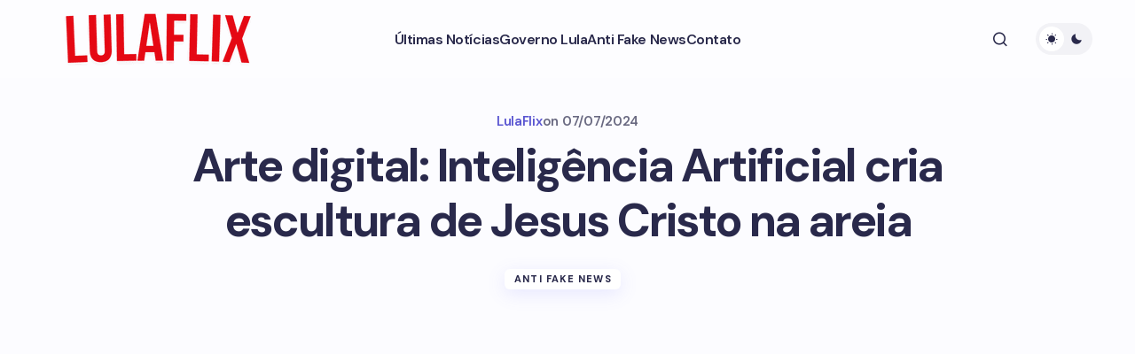

--- FILE ---
content_type: text/html; charset=UTF-8
request_url: https://lulaflix.com.br/arte-digital-inteligencia-artificial-cria-escultura-de-jesus-cristo-na-areia/
body_size: 23173
content:
<!doctype html>
<html lang="pt-BR" prefix="og: https://ogp.me/ns#">
<head>
	<meta charset="UTF-8" />
	<meta name="viewport" content="width=device-width, initial-scale=1" />
	<link rel="profile" href="https://gmpg.org/xfn/11" />

	
<!-- Otimização para mecanismos de pesquisa pelo Rank Math - https://rankmath.com/ -->
<title>Arte digital: Inteligência Artificial cria escultura de Jesus Cristo na areia - Lulaflix</title>
<meta name="description" content="Falsa Notícia – Uma imagem de uma escultura de Jesus Cristo na areia é uma criação artificial e não é real."/>
<meta name="robots" content="follow, index, max-snippet:-1, max-video-preview:-1, max-image-preview:large"/>
<link rel="canonical" href="https://lulaflix.com.br/arte-digital-inteligencia-artificial-cria-escultura-de-jesus-cristo-na-areia/" />
<meta property="og:locale" content="pt_BR" />
<meta property="og:type" content="article" />
<meta property="og:title" content="Arte digital: Inteligência Artificial cria escultura de Jesus Cristo na areia - Lulaflix" />
<meta property="og:description" content="Falsa Notícia – Uma imagem de uma escultura de Jesus Cristo na areia é uma criação artificial e não é real." />
<meta property="og:url" content="https://lulaflix.com.br/arte-digital-inteligencia-artificial-cria-escultura-de-jesus-cristo-na-areia/" />
<meta property="og:site_name" content="Lulaflix" />
<meta property="article:publisher" content="https://facebook.com/lulaflix_br" />
<meta property="article:author" content="https://facebook.com/lulaflix_br" />
<meta property="article:section" content="Anti Fake News" />
<meta property="article:published_time" content="2024-07-07T14:00:42-03:00" />
<meta name="twitter:card" content="summary_large_image" />
<meta name="twitter:title" content="Arte digital: Inteligência Artificial cria escultura de Jesus Cristo na areia - Lulaflix" />
<meta name="twitter:description" content="Falsa Notícia – Uma imagem de uma escultura de Jesus Cristo na areia é uma criação artificial e não é real." />
<meta name="twitter:site" content="@lulaflix_br" />
<meta name="twitter:creator" content="@lulaflix_br" />
<meta name="twitter:label1" content="Escrito por" />
<meta name="twitter:data1" content="LulaFlix" />
<meta name="twitter:label2" content="Tempo para leitura" />
<meta name="twitter:data2" content="2 minutos" />
<script type="application/ld+json" class="rank-math-schema">{"@context":"https://schema.org","@graph":[{"@type":["NewsMediaOrganization","Organization"],"@id":"https://lulaflix.com.br/#organization","name":"Lulaflix","url":"https://lulaflix.com.br","sameAs":["https://facebook.com/lulaflix_br","https://twitter.com/lulaflix_br"],"logo":{"@type":"ImageObject","@id":"https://lulaflix.com.br/#logo","url":"https://lulaflix.com.br/wp-content/uploads/2024/06/logo-lulaflix-twitter-preto-vermelho.png","contentUrl":"https://lulaflix.com.br/wp-content/uploads/2024/06/logo-lulaflix-twitter-preto-vermelho.png","caption":"Lulaflix","inLanguage":"pt-BR"}},{"@type":"WebSite","@id":"https://lulaflix.com.br/#website","url":"https://lulaflix.com.br","name":"Lulaflix","publisher":{"@id":"https://lulaflix.com.br/#organization"},"inLanguage":"pt-BR"},{"@type":"WebPage","@id":"https://lulaflix.com.br/arte-digital-inteligencia-artificial-cria-escultura-de-jesus-cristo-na-areia/#webpage","url":"https://lulaflix.com.br/arte-digital-inteligencia-artificial-cria-escultura-de-jesus-cristo-na-areia/","name":"Arte digital: Intelig\u00eancia Artificial cria escultura de Jesus Cristo na areia - Lulaflix","datePublished":"2024-07-07T14:00:42-03:00","dateModified":"2024-07-07T14:00:42-03:00","isPartOf":{"@id":"https://lulaflix.com.br/#website"},"inLanguage":"pt-BR"},{"@type":"Person","@id":"https://lulaflix.com.br/author/lula2026/","name":"LulaFlix","url":"https://lulaflix.com.br/author/lula2026/","image":{"@type":"ImageObject","@id":"https://secure.gravatar.com/avatar/0900766b4c25ffc8cc362f84bd72db2b?s=96&amp;d=mm&amp;r=g","url":"https://secure.gravatar.com/avatar/0900766b4c25ffc8cc362f84bd72db2b?s=96&amp;d=mm&amp;r=g","caption":"LulaFlix","inLanguage":"pt-BR"},"worksFor":{"@id":"https://lulaflix.com.br/#organization"}},{"@type":"BlogPosting","headline":"Arte digital: Intelig\u00eancia Artificial cria escultura de Jesus Cristo na areia - Lulaflix","datePublished":"2024-07-07T14:00:42-03:00","dateModified":"2024-07-07T14:00:42-03:00","articleSection":"Anti Fake News","author":{"@id":"https://lulaflix.com.br/author/lula2026/","name":"LulaFlix"},"publisher":{"@id":"https://lulaflix.com.br/#organization"},"description":"Falsa Not\u00edcia \u2013 Uma imagem de uma escultura de Jesus Cristo na areia \u00e9 uma cria\u00e7\u00e3o artificial e n\u00e3o \u00e9 real.","name":"Arte digital: Intelig\u00eancia Artificial cria escultura de Jesus Cristo na areia - Lulaflix","@id":"https://lulaflix.com.br/arte-digital-inteligencia-artificial-cria-escultura-de-jesus-cristo-na-areia/#richSnippet","isPartOf":{"@id":"https://lulaflix.com.br/arte-digital-inteligencia-artificial-cria-escultura-de-jesus-cristo-na-areia/#webpage"},"inLanguage":"pt-BR","mainEntityOfPage":{"@id":"https://lulaflix.com.br/arte-digital-inteligencia-artificial-cria-escultura-de-jesus-cristo-na-areia/#webpage"}}]}</script>
<!-- /Plugin de SEO Rank Math para WordPress -->

<link rel='dns-prefetch' href='//js.stripe.com' />
<link rel='dns-prefetch' href='//www.googletagmanager.com' />
<link rel='dns-prefetch' href='//fonts.googleapis.com' />
<link href='https://fonts.gstatic.com' crossorigin rel='preconnect' />
<link rel="alternate" type="application/rss+xml" title="Feed para Lulaflix &raquo;" href="https://lulaflix.com.br/feed/" />
<link rel="alternate" type="application/rss+xml" title="Feed de comentários para Lulaflix &raquo;" href="https://lulaflix.com.br/comments/feed/" />
<link rel="alternate" type="application/rss+xml" title="Feed de comentários para Lulaflix &raquo; Arte digital: Inteligência Artificial cria escultura de Jesus Cristo na areia" href="https://lulaflix.com.br/arte-digital-inteligencia-artificial-cria-escultura-de-jesus-cristo-na-areia/feed/" />
<script>
window._wpemojiSettings = {"baseUrl":"https:\/\/s.w.org\/images\/core\/emoji\/15.0.3\/72x72\/","ext":".png","svgUrl":"https:\/\/s.w.org\/images\/core\/emoji\/15.0.3\/svg\/","svgExt":".svg","source":{"concatemoji":"https:\/\/lulaflix.com.br\/wp-includes\/js\/wp-emoji-release.min.js?ver=6.6.4"}};
/*! This file is auto-generated */
!function(i,n){var o,s,e;function c(e){try{var t={supportTests:e,timestamp:(new Date).valueOf()};sessionStorage.setItem(o,JSON.stringify(t))}catch(e){}}function p(e,t,n){e.clearRect(0,0,e.canvas.width,e.canvas.height),e.fillText(t,0,0);var t=new Uint32Array(e.getImageData(0,0,e.canvas.width,e.canvas.height).data),r=(e.clearRect(0,0,e.canvas.width,e.canvas.height),e.fillText(n,0,0),new Uint32Array(e.getImageData(0,0,e.canvas.width,e.canvas.height).data));return t.every(function(e,t){return e===r[t]})}function u(e,t,n){switch(t){case"flag":return n(e,"\ud83c\udff3\ufe0f\u200d\u26a7\ufe0f","\ud83c\udff3\ufe0f\u200b\u26a7\ufe0f")?!1:!n(e,"\ud83c\uddfa\ud83c\uddf3","\ud83c\uddfa\u200b\ud83c\uddf3")&&!n(e,"\ud83c\udff4\udb40\udc67\udb40\udc62\udb40\udc65\udb40\udc6e\udb40\udc67\udb40\udc7f","\ud83c\udff4\u200b\udb40\udc67\u200b\udb40\udc62\u200b\udb40\udc65\u200b\udb40\udc6e\u200b\udb40\udc67\u200b\udb40\udc7f");case"emoji":return!n(e,"\ud83d\udc26\u200d\u2b1b","\ud83d\udc26\u200b\u2b1b")}return!1}function f(e,t,n){var r="undefined"!=typeof WorkerGlobalScope&&self instanceof WorkerGlobalScope?new OffscreenCanvas(300,150):i.createElement("canvas"),a=r.getContext("2d",{willReadFrequently:!0}),o=(a.textBaseline="top",a.font="600 32px Arial",{});return e.forEach(function(e){o[e]=t(a,e,n)}),o}function t(e){var t=i.createElement("script");t.src=e,t.defer=!0,i.head.appendChild(t)}"undefined"!=typeof Promise&&(o="wpEmojiSettingsSupports",s=["flag","emoji"],n.supports={everything:!0,everythingExceptFlag:!0},e=new Promise(function(e){i.addEventListener("DOMContentLoaded",e,{once:!0})}),new Promise(function(t){var n=function(){try{var e=JSON.parse(sessionStorage.getItem(o));if("object"==typeof e&&"number"==typeof e.timestamp&&(new Date).valueOf()<e.timestamp+604800&&"object"==typeof e.supportTests)return e.supportTests}catch(e){}return null}();if(!n){if("undefined"!=typeof Worker&&"undefined"!=typeof OffscreenCanvas&&"undefined"!=typeof URL&&URL.createObjectURL&&"undefined"!=typeof Blob)try{var e="postMessage("+f.toString()+"("+[JSON.stringify(s),u.toString(),p.toString()].join(",")+"));",r=new Blob([e],{type:"text/javascript"}),a=new Worker(URL.createObjectURL(r),{name:"wpTestEmojiSupports"});return void(a.onmessage=function(e){c(n=e.data),a.terminate(),t(n)})}catch(e){}c(n=f(s,u,p))}t(n)}).then(function(e){for(var t in e)n.supports[t]=e[t],n.supports.everything=n.supports.everything&&n.supports[t],"flag"!==t&&(n.supports.everythingExceptFlag=n.supports.everythingExceptFlag&&n.supports[t]);n.supports.everythingExceptFlag=n.supports.everythingExceptFlag&&!n.supports.flag,n.DOMReady=!1,n.readyCallback=function(){n.DOMReady=!0}}).then(function(){return e}).then(function(){var e;n.supports.everything||(n.readyCallback(),(e=n.source||{}).concatemoji?t(e.concatemoji):e.wpemoji&&e.twemoji&&(t(e.twemoji),t(e.wpemoji)))}))}((window,document),window._wpemojiSettings);
</script>
<style id='wp-emoji-styles-inline-css'>

	img.wp-smiley, img.emoji {
		display: inline !important;
		border: none !important;
		box-shadow: none !important;
		height: 1em !important;
		width: 1em !important;
		margin: 0 0.07em !important;
		vertical-align: -0.1em !important;
		background: none !important;
		padding: 0 !important;
	}
</style>
<link rel='stylesheet' id='wp-block-library-css' href='https://lulaflix.com.br/wp-includes/css/dist/block-library/style.min.css?ver=6.6.4' media='all' />
<style id='global-styles-inline-css'>
:root{--wp--preset--aspect-ratio--square: 1;--wp--preset--aspect-ratio--4-3: 4/3;--wp--preset--aspect-ratio--3-4: 3/4;--wp--preset--aspect-ratio--3-2: 3/2;--wp--preset--aspect-ratio--2-3: 2/3;--wp--preset--aspect-ratio--16-9: 16/9;--wp--preset--aspect-ratio--9-16: 9/16;--wp--preset--color--black: #000000;--wp--preset--color--cyan-bluish-gray: #abb8c3;--wp--preset--color--white: #FFFFFF;--wp--preset--color--pale-pink: #f78da7;--wp--preset--color--vivid-red: #cf2e2e;--wp--preset--color--luminous-vivid-orange: #ff6900;--wp--preset--color--luminous-vivid-amber: #fcb900;--wp--preset--color--light-green-cyan: #7bdcb5;--wp--preset--color--vivid-green-cyan: #00d084;--wp--preset--color--pale-cyan-blue: #8ed1fc;--wp--preset--color--vivid-cyan-blue: #0693e3;--wp--preset--color--vivid-purple: #9b51e0;--wp--preset--color--primary: #29294B;--wp--preset--color--secondary: #696981;--wp--preset--color--layout: #FFFFFF;--wp--preset--color--accent: #5955D1;--wp--preset--color--border: #E1E1E8;--wp--preset--color--blue: #59BACC;--wp--preset--color--green: #58AD69;--wp--preset--color--orange: #FFBC49;--wp--preset--color--red: #e32c26;--wp--preset--color--gray-50: #f8f9fa;--wp--preset--color--gray-100: #f8f9fa;--wp--preset--color--gray-200: #E1E1E8;--wp--preset--gradient--vivid-cyan-blue-to-vivid-purple: linear-gradient(135deg,rgba(6,147,227,1) 0%,rgb(155,81,224) 100%);--wp--preset--gradient--light-green-cyan-to-vivid-green-cyan: linear-gradient(135deg,rgb(122,220,180) 0%,rgb(0,208,130) 100%);--wp--preset--gradient--luminous-vivid-amber-to-luminous-vivid-orange: linear-gradient(135deg,rgba(252,185,0,1) 0%,rgba(255,105,0,1) 100%);--wp--preset--gradient--luminous-vivid-orange-to-vivid-red: linear-gradient(135deg,rgba(255,105,0,1) 0%,rgb(207,46,46) 100%);--wp--preset--gradient--very-light-gray-to-cyan-bluish-gray: linear-gradient(135deg,rgb(238,238,238) 0%,rgb(169,184,195) 100%);--wp--preset--gradient--cool-to-warm-spectrum: linear-gradient(135deg,rgb(74,234,220) 0%,rgb(151,120,209) 20%,rgb(207,42,186) 40%,rgb(238,44,130) 60%,rgb(251,105,98) 80%,rgb(254,248,76) 100%);--wp--preset--gradient--blush-light-purple: linear-gradient(135deg,rgb(255,206,236) 0%,rgb(152,150,240) 100%);--wp--preset--gradient--blush-bordeaux: linear-gradient(135deg,rgb(254,205,165) 0%,rgb(254,45,45) 50%,rgb(107,0,62) 100%);--wp--preset--gradient--luminous-dusk: linear-gradient(135deg,rgb(255,203,112) 0%,rgb(199,81,192) 50%,rgb(65,88,208) 100%);--wp--preset--gradient--pale-ocean: linear-gradient(135deg,rgb(255,245,203) 0%,rgb(182,227,212) 50%,rgb(51,167,181) 100%);--wp--preset--gradient--electric-grass: linear-gradient(135deg,rgb(202,248,128) 0%,rgb(113,206,126) 100%);--wp--preset--gradient--midnight: linear-gradient(135deg,rgb(2,3,129) 0%,rgb(40,116,252) 100%);--wp--preset--gradient--primary-gradient: var(--cs-color-button);--wp--preset--font-size--small: 13px;--wp--preset--font-size--medium: 20px;--wp--preset--font-size--large: 36px;--wp--preset--font-size--x-large: 42px;--wp--preset--spacing--20: 0.44rem;--wp--preset--spacing--30: 0.67rem;--wp--preset--spacing--40: 1rem;--wp--preset--spacing--50: 1.5rem;--wp--preset--spacing--60: 2.25rem;--wp--preset--spacing--70: 3.38rem;--wp--preset--spacing--80: 5.06rem;--wp--preset--shadow--natural: 6px 6px 9px rgba(0, 0, 0, 0.2);--wp--preset--shadow--deep: 12px 12px 50px rgba(0, 0, 0, 0.4);--wp--preset--shadow--sharp: 6px 6px 0px rgba(0, 0, 0, 0.2);--wp--preset--shadow--outlined: 6px 6px 0px -3px rgba(255, 255, 255, 1), 6px 6px rgba(0, 0, 0, 1);--wp--preset--shadow--crisp: 6px 6px 0px rgba(0, 0, 0, 1);--wp--preset--shadow--standard: 0 5px 25px 0 var(--cs-palete-box-shadow);}:root { --wp--style--global--content-size: 824px;--wp--style--global--wide-size: 1248px; }:where(body) { margin: 0; }.wp-site-blocks > .alignleft { float: left; margin-right: 2em; }.wp-site-blocks > .alignright { float: right; margin-left: 2em; }.wp-site-blocks > .aligncenter { justify-content: center; margin-left: auto; margin-right: auto; }:where(.wp-site-blocks) > * { margin-block-start: 24px; margin-block-end: 0; }:where(.wp-site-blocks) > :first-child { margin-block-start: 0; }:where(.wp-site-blocks) > :last-child { margin-block-end: 0; }:root { --wp--style--block-gap: 24px; }:root :where(.is-layout-flow) > :first-child{margin-block-start: 0;}:root :where(.is-layout-flow) > :last-child{margin-block-end: 0;}:root :where(.is-layout-flow) > *{margin-block-start: 24px;margin-block-end: 0;}:root :where(.is-layout-constrained) > :first-child{margin-block-start: 0;}:root :where(.is-layout-constrained) > :last-child{margin-block-end: 0;}:root :where(.is-layout-constrained) > *{margin-block-start: 24px;margin-block-end: 0;}:root :where(.is-layout-flex){gap: 24px;}:root :where(.is-layout-grid){gap: 24px;}.is-layout-flow > .alignleft{float: left;margin-inline-start: 0;margin-inline-end: 2em;}.is-layout-flow > .alignright{float: right;margin-inline-start: 2em;margin-inline-end: 0;}.is-layout-flow > .aligncenter{margin-left: auto !important;margin-right: auto !important;}.is-layout-constrained > .alignleft{float: left;margin-inline-start: 0;margin-inline-end: 2em;}.is-layout-constrained > .alignright{float: right;margin-inline-start: 2em;margin-inline-end: 0;}.is-layout-constrained > .aligncenter{margin-left: auto !important;margin-right: auto !important;}.is-layout-constrained > :where(:not(.alignleft):not(.alignright):not(.alignfull)){max-width: var(--wp--style--global--content-size);margin-left: auto !important;margin-right: auto !important;}.is-layout-constrained > .alignwide{max-width: var(--wp--style--global--wide-size);}body .is-layout-flex{display: flex;}.is-layout-flex{flex-wrap: wrap;align-items: center;}.is-layout-flex > :is(*, div){margin: 0;}body .is-layout-grid{display: grid;}.is-layout-grid > :is(*, div){margin: 0;}body{padding-top: 0px;padding-right: 0px;padding-bottom: 0px;padding-left: 0px;}a:where(:not(.wp-element-button)){text-decoration: underline;}:root :where(.wp-element-button, .wp-block-button__link){background-color: #32373c;border-width: 0;color: #fff;font-family: inherit;font-size: inherit;line-height: inherit;padding: calc(0.667em + 2px) calc(1.333em + 2px);text-decoration: none;}.has-black-color{color: var(--wp--preset--color--black) !important;}.has-cyan-bluish-gray-color{color: var(--wp--preset--color--cyan-bluish-gray) !important;}.has-white-color{color: var(--wp--preset--color--white) !important;}.has-pale-pink-color{color: var(--wp--preset--color--pale-pink) !important;}.has-vivid-red-color{color: var(--wp--preset--color--vivid-red) !important;}.has-luminous-vivid-orange-color{color: var(--wp--preset--color--luminous-vivid-orange) !important;}.has-luminous-vivid-amber-color{color: var(--wp--preset--color--luminous-vivid-amber) !important;}.has-light-green-cyan-color{color: var(--wp--preset--color--light-green-cyan) !important;}.has-vivid-green-cyan-color{color: var(--wp--preset--color--vivid-green-cyan) !important;}.has-pale-cyan-blue-color{color: var(--wp--preset--color--pale-cyan-blue) !important;}.has-vivid-cyan-blue-color{color: var(--wp--preset--color--vivid-cyan-blue) !important;}.has-vivid-purple-color{color: var(--wp--preset--color--vivid-purple) !important;}.has-primary-color{color: var(--wp--preset--color--primary) !important;}.has-secondary-color{color: var(--wp--preset--color--secondary) !important;}.has-layout-color{color: var(--wp--preset--color--layout) !important;}.has-accent-color{color: var(--wp--preset--color--accent) !important;}.has-border-color{color: var(--wp--preset--color--border) !important;}.has-blue-color{color: var(--wp--preset--color--blue) !important;}.has-green-color{color: var(--wp--preset--color--green) !important;}.has-orange-color{color: var(--wp--preset--color--orange) !important;}.has-red-color{color: var(--wp--preset--color--red) !important;}.has-gray-50-color{color: var(--wp--preset--color--gray-50) !important;}.has-gray-100-color{color: var(--wp--preset--color--gray-100) !important;}.has-gray-200-color{color: var(--wp--preset--color--gray-200) !important;}.has-black-background-color{background-color: var(--wp--preset--color--black) !important;}.has-cyan-bluish-gray-background-color{background-color: var(--wp--preset--color--cyan-bluish-gray) !important;}.has-white-background-color{background-color: var(--wp--preset--color--white) !important;}.has-pale-pink-background-color{background-color: var(--wp--preset--color--pale-pink) !important;}.has-vivid-red-background-color{background-color: var(--wp--preset--color--vivid-red) !important;}.has-luminous-vivid-orange-background-color{background-color: var(--wp--preset--color--luminous-vivid-orange) !important;}.has-luminous-vivid-amber-background-color{background-color: var(--wp--preset--color--luminous-vivid-amber) !important;}.has-light-green-cyan-background-color{background-color: var(--wp--preset--color--light-green-cyan) !important;}.has-vivid-green-cyan-background-color{background-color: var(--wp--preset--color--vivid-green-cyan) !important;}.has-pale-cyan-blue-background-color{background-color: var(--wp--preset--color--pale-cyan-blue) !important;}.has-vivid-cyan-blue-background-color{background-color: var(--wp--preset--color--vivid-cyan-blue) !important;}.has-vivid-purple-background-color{background-color: var(--wp--preset--color--vivid-purple) !important;}.has-primary-background-color{background-color: var(--wp--preset--color--primary) !important;}.has-secondary-background-color{background-color: var(--wp--preset--color--secondary) !important;}.has-layout-background-color{background-color: var(--wp--preset--color--layout) !important;}.has-accent-background-color{background-color: var(--wp--preset--color--accent) !important;}.has-border-background-color{background-color: var(--wp--preset--color--border) !important;}.has-blue-background-color{background-color: var(--wp--preset--color--blue) !important;}.has-green-background-color{background-color: var(--wp--preset--color--green) !important;}.has-orange-background-color{background-color: var(--wp--preset--color--orange) !important;}.has-red-background-color{background-color: var(--wp--preset--color--red) !important;}.has-gray-50-background-color{background-color: var(--wp--preset--color--gray-50) !important;}.has-gray-100-background-color{background-color: var(--wp--preset--color--gray-100) !important;}.has-gray-200-background-color{background-color: var(--wp--preset--color--gray-200) !important;}.has-black-border-color{border-color: var(--wp--preset--color--black) !important;}.has-cyan-bluish-gray-border-color{border-color: var(--wp--preset--color--cyan-bluish-gray) !important;}.has-white-border-color{border-color: var(--wp--preset--color--white) !important;}.has-pale-pink-border-color{border-color: var(--wp--preset--color--pale-pink) !important;}.has-vivid-red-border-color{border-color: var(--wp--preset--color--vivid-red) !important;}.has-luminous-vivid-orange-border-color{border-color: var(--wp--preset--color--luminous-vivid-orange) !important;}.has-luminous-vivid-amber-border-color{border-color: var(--wp--preset--color--luminous-vivid-amber) !important;}.has-light-green-cyan-border-color{border-color: var(--wp--preset--color--light-green-cyan) !important;}.has-vivid-green-cyan-border-color{border-color: var(--wp--preset--color--vivid-green-cyan) !important;}.has-pale-cyan-blue-border-color{border-color: var(--wp--preset--color--pale-cyan-blue) !important;}.has-vivid-cyan-blue-border-color{border-color: var(--wp--preset--color--vivid-cyan-blue) !important;}.has-vivid-purple-border-color{border-color: var(--wp--preset--color--vivid-purple) !important;}.has-primary-border-color{border-color: var(--wp--preset--color--primary) !important;}.has-secondary-border-color{border-color: var(--wp--preset--color--secondary) !important;}.has-layout-border-color{border-color: var(--wp--preset--color--layout) !important;}.has-accent-border-color{border-color: var(--wp--preset--color--accent) !important;}.has-border-border-color{border-color: var(--wp--preset--color--border) !important;}.has-blue-border-color{border-color: var(--wp--preset--color--blue) !important;}.has-green-border-color{border-color: var(--wp--preset--color--green) !important;}.has-orange-border-color{border-color: var(--wp--preset--color--orange) !important;}.has-red-border-color{border-color: var(--wp--preset--color--red) !important;}.has-gray-50-border-color{border-color: var(--wp--preset--color--gray-50) !important;}.has-gray-100-border-color{border-color: var(--wp--preset--color--gray-100) !important;}.has-gray-200-border-color{border-color: var(--wp--preset--color--gray-200) !important;}.has-vivid-cyan-blue-to-vivid-purple-gradient-background{background: var(--wp--preset--gradient--vivid-cyan-blue-to-vivid-purple) !important;}.has-light-green-cyan-to-vivid-green-cyan-gradient-background{background: var(--wp--preset--gradient--light-green-cyan-to-vivid-green-cyan) !important;}.has-luminous-vivid-amber-to-luminous-vivid-orange-gradient-background{background: var(--wp--preset--gradient--luminous-vivid-amber-to-luminous-vivid-orange) !important;}.has-luminous-vivid-orange-to-vivid-red-gradient-background{background: var(--wp--preset--gradient--luminous-vivid-orange-to-vivid-red) !important;}.has-very-light-gray-to-cyan-bluish-gray-gradient-background{background: var(--wp--preset--gradient--very-light-gray-to-cyan-bluish-gray) !important;}.has-cool-to-warm-spectrum-gradient-background{background: var(--wp--preset--gradient--cool-to-warm-spectrum) !important;}.has-blush-light-purple-gradient-background{background: var(--wp--preset--gradient--blush-light-purple) !important;}.has-blush-bordeaux-gradient-background{background: var(--wp--preset--gradient--blush-bordeaux) !important;}.has-luminous-dusk-gradient-background{background: var(--wp--preset--gradient--luminous-dusk) !important;}.has-pale-ocean-gradient-background{background: var(--wp--preset--gradient--pale-ocean) !important;}.has-electric-grass-gradient-background{background: var(--wp--preset--gradient--electric-grass) !important;}.has-midnight-gradient-background{background: var(--wp--preset--gradient--midnight) !important;}.has-primary-gradient-gradient-background{background: var(--wp--preset--gradient--primary-gradient) !important;}.has-small-font-size{font-size: var(--wp--preset--font-size--small) !important;}.has-medium-font-size{font-size: var(--wp--preset--font-size--medium) !important;}.has-large-font-size{font-size: var(--wp--preset--font-size--large) !important;}.has-x-large-font-size{font-size: var(--wp--preset--font-size--x-large) !important;}
:root :where(.wp-block-pullquote){font-size: 1.5em;line-height: 1.6;}
</style>
<link rel='stylesheet' id='give-styles-css' href='https://lulaflix.com.br/wp-content/plugins/give/assets/dist/css/give.css?ver=3.15.1' media='all' />
<link rel='stylesheet' id='give-donation-summary-style-frontend-css' href='https://lulaflix.com.br/wp-content/plugins/give/assets/dist/css/give-donation-summary.css?ver=3.15.1' media='all' />
<style id='akismet-widget-style-inline-css'>

			.a-stats {
				--akismet-color-mid-green: #357b49;
				--akismet-color-white: #fff;
				--akismet-color-light-grey: #f6f7f7;

				max-width: 350px;
				width: auto;
			}

			.a-stats * {
				all: unset;
				box-sizing: border-box;
			}

			.a-stats strong {
				font-weight: 600;
			}

			.a-stats a.a-stats__link,
			.a-stats a.a-stats__link:visited,
			.a-stats a.a-stats__link:active {
				background: var(--akismet-color-mid-green);
				border: none;
				box-shadow: none;
				border-radius: 8px;
				color: var(--akismet-color-white);
				cursor: pointer;
				display: block;
				font-family: -apple-system, BlinkMacSystemFont, 'Segoe UI', 'Roboto', 'Oxygen-Sans', 'Ubuntu', 'Cantarell', 'Helvetica Neue', sans-serif;
				font-weight: 500;
				padding: 12px;
				text-align: center;
				text-decoration: none;
				transition: all 0.2s ease;
			}

			/* Extra specificity to deal with TwentyTwentyOne focus style */
			.widget .a-stats a.a-stats__link:focus {
				background: var(--akismet-color-mid-green);
				color: var(--akismet-color-white);
				text-decoration: none;
			}

			.a-stats a.a-stats__link:hover {
				filter: brightness(110%);
				box-shadow: 0 4px 12px rgba(0, 0, 0, 0.06), 0 0 2px rgba(0, 0, 0, 0.16);
			}

			.a-stats .count {
				color: var(--akismet-color-white);
				display: block;
				font-size: 1.5em;
				line-height: 1.4;
				padding: 0 13px;
				white-space: nowrap;
			}
		
</style>
<link rel='stylesheet' id='csco-styles-css' href='https://lulaflix.com.br/wp-content/themes/revision/style.css?ver=1.0.4' media='all' />
<style id='csco-styles-inline-css'>

:root {
	/* Base Font */
	--cs-font-base-family: DM Sans;
	--cs-font-base-size: 1rem;
	--cs-font-base-weight: 400;
	--cs-font-base-style: normal;
	--cs-font-base-letter-spacing: normal;
	--cs-font-base-line-height: 1.55;

	/* Primary Font */
	--cs-font-primary-family: DM Sans;
	--cs-font-primary-size: 1rem;
	--cs-font-primary-weight: 800;
	--cs-font-primary-style: normal;
	--cs-font-primary-letter-spacing: -0.03em;
	--cs-font-primary-text-transform: none;
	--cs-font-primary-line-height: 1.2;

	/* Secondary Font */
	--cs-font-secondary-family: DM Sans;
	--cs-font-secondary-size: 0.875rem;
	--cs-font-secondary-weight: 400;
	--cs-font-secondary-style: normal;
	--cs-font-secondary-letter-spacing: normal;
	--cs-font-secondary-text-transform: none;
	--cs-font-secondary-line-height: 1.55;

	/* Section Headings Font */
	--cs-font-section-headings-family: DM Sans;
	--cs-font-section-headings-size: 0.75rem;
	--cs-font-section-headings-weight: 800;
	--cs-font-section-headings-style: normal;
	--cs-font-section-headings-letter-spacing: 0.1em;
	--cs-font-section-headings-text-transform: uppercase;
	--cs-font-section-headings-line-height: 1.2;

	/* Post Title Font Size */
	--cs-font-post-title-family: DM Sans;
	--cs-font-post-title-weight: 700;
	--cs-font-post-title-size: 3.25rem;
	--cs-font-post-title-letter-spacing: -0.05em;
	--cs-font-post-title-line-height: 1.2;

	/* Post Subbtitle */
	--cs-font-post-subtitle-family: DM Sans;
	--cs-font-post-subtitle-weight: 400;
	--cs-font-post-subtitle-size: 1.125rem;
	--cs-font-post-subtitle-letter-spacing: normal;
	--cs-font-post-subtitle-line-height: 1.55;

	/* Post Category Font */
	--cs-font-category-family: DM Sans;
	--cs-font-category-size: 0.6875rem;
	--cs-font-category-weight: 800;
	--cs-font-category-style: normal;
	--cs-font-category-letter-spacing: 0.1em;
	--cs-font-category-text-transform: uppercase;
	--cs-font-category-line-height: 1.2;

	/* Post Meta Font */
	--cs-font-post-meta-family: DM Sans;
	--cs-font-post-meta-size: 0.9375rem;
	--cs-font-post-meta-weight: 600;
	--cs-font-post-meta-style: normal;
	--cs-font-post-meta-letter-spacing: -0.02em;
	--cs-font-post-meta-text-transform: none;
	--cs-font-post-meta-line-height: 1.2;

	/* Post Content */
	--cs-font-post-content-family: DM Sans;
	--cs-font-post-content-weight: 400;
	--cs-font-post-content-size: 1.125rem;
	--cs-font-post-content-letter-spacing: normal;
	--cs-font-post-content-line-height: 1.55;

	/* Input Font */
	--cs-font-input-family: DM Sans;
	--cs-font-input-size: 0.875rem;
	--cs-font-input-weight: 400;
	--cs-font-input-style: normal;
	--cs-font-input-line-height: 1.55rem;
	--cs-font-input-letter-spacing: normal;
	--cs-font-input-text-transform: none;

	/* Entry Title Font Size */
	--cs-font-entry-title-family: DM Sans;
	--cs-font-entry-title-weight: 700;
	--cs-font-entry-title-letter-spacing: -0.04em;
	--cs-font-entry-title-line-height: 1.2;

	/* Entry Excerpt */
	--cs-font-entry-excerpt-family: DM Sans;
	--cs-font-entry-excerpt-weight: 400;
	--cs-font-entry-excerpt-size: 1rem;
	--cs-font-entry-excerpt-letter-spacing: normal;
	--cs-font-entry-excerpt-line-height: 1.55;

	/* Logos --------------- */

	/* Main Logo */
	--cs-font-main-logo-family: DM Sans;
	--cs-font-main-logo-size: 1.375rem;
	--cs-font-main-logo-weight: 700;
	--cs-font-main-logo-style: normal;
	--cs-font-main-logo-letter-spacing: -0.04em;
	--cs-font-main-logo-text-transform: none;

	/* Footer Logo */
	--cs-font-footer-logo-family: DM Sans;
	--cs-font-footer-logo-size: 1.375rem;
	--cs-font-footer-logo-weight: 700;
	--cs-font-footer-logo-style: normal;
	--cs-font-footer-logo-letter-spacing: -0.04em;
	--cs-font-footer-logo-text-transform: none;

	/* Headings --------------- */

	/* Headings */
	--cs-font-headings-family: DM Sans;
	--cs-font-headings-weight: 700;
	--cs-font-headings-style: normal;
	--cs-font-headings-line-height: 1.2;
	--cs-font-headings-letter-spacing: -0.04em;
	--cs-font-headings-text-transform: none;

	/* Menu Font --------------- */

	/* Menu */
	/* Used for main top level menu elements. */
	--cs-font-menu-family: DM Sans;
	--cs-font-menu-size: 1rem;
	--cs-font-menu-weight: 600;
	--cs-font-menu-style: normal;
	--cs-font-menu-letter-spacing: -0.03em;
	--cs-font-menu-text-transform: none;
	--cs-font-menu-line-height: 1.2;

	/* Submenu Font */
	/* Used for submenu elements. */
	--cs-font-submenu-family: DM Sans;
	--cs-font-submenu-size: 1rem;
	--cs-font-submenu-weight: 600;
	--cs-font-submenu-style: normal;
	--cs-font-submenu-letter-spacing: -0.03em;
	--cs-font-submenu-text-transform: none;
	--cs-font-submenu-line-height: 1.2;

	/* Footer Menu */
	--cs-font-footer-menu-family: DM Sans;
	--cs-font-footer-menu-size: 0.75rem;
	--cs-font-footer-menu-weight: 800;
	--cs-font-footer-menu-style: normal;
	--cs-font-footer-menu-letter-spacing: 0.1em;
	--cs-font-footer-menu-text-transform: uppercase;
	--cs-font-footer-menu-line-height: 1.2;

	/* Footer Submenu Font */
	--cs-font-footer-submenu-family: DM Sans;
	--cs-font-footer-submenu-size: 1rem;
	--cs-font-footer-submenu-weight: 600;
	--cs-font-footer-submenu-style: normal;
	--cs-font-footer-submenu-letter-spacing: -0.03em;
	--cs-font-footer-submenu-text-transform: none;
	--cs-font-footer-submenu-line-height: 1.2;
}

</style>
<link rel='stylesheet' id='c03430c052935636522b5af73126e251-css' href='https://fonts.googleapis.com/css?family=DM+Sans%3A400%2C400i%2C500i%2C500%2C700%2C700i%2C800%2C600&#038;subset=latin%2Clatin-ext%2Ccyrillic%2Ccyrillic-ext%2Cvietnamese&#038;display=swap&#038;ver=1.0.4' media='all' />
<style id='cs-customizer-output-styles-inline-css'>
:root{--cs-light-primary-color:#29294B;--cs-dark-primary-color:#FFFFFF;--cs-light-secondary-color:#696981;--cs-dark-secondary-color:#CDCDCD;--cs-light-accent-color:#5955D1;--cs-dark-accent-color:#FFFFFF;--cs-light-site-background-start:#FDFDFF;--cs-dark-site-background-start:#1C1C1C;--cs-light-site-background-end:#F8F7FF;--cs-dark-site-background-end:#1C1C1C;--cs-light-layout-background:#FFFFFF;--cs-dark-layout-background:#222222;--cs-light-offcanvas-background:#FFFFFF;--cs-dark-offcanvas-background:#222222;--cs-light-header-background:#FDFDFF;--cs-dark-header-background:#1C1C1C;--cs-light-header-submenu-background:#FFFFFF;--cs-dark-header-submenu-background:#222222;--cs-light-header-highlight-background:#F2F2F6;--cs-dark-header-highlight-background:#3D3D3D;--cs-light-input-background:#FFFFFF;--cs-dark-input-background:#222222;--cs-light-input-color:#29294B;--cs-dark-input-color:#FFFFFF;--cs-light-button-background-start:#9895FF;--cs-dark-button-background-start:#434343;--cs-light-button-background-end:#514DCC;--cs-dark-button-background-end:#0F0F0F;--cs-light-button-color:#FFFFFF;--cs-dark-button-color:#FFFFFF;--cs-light-button-hover-background-start:#8E8BFF;--cs-dark-button-hover-background-start:#383838;--cs-light-button-hover-background-end:#4440B4;--cs-dark-button-hover-background-end:#010101;--cs-light-button-hover-color:#FFFFFF;--cs-dark-button-hover-color:#FFFFFF;--cs-light-border-color:#E1E1E8;--cs-dark-border-color:#2E2E2E;--cs-heading-1-font-size:3.25rem;--cs-heading-2-font-size:2.625rem;--cs-heading-3-font-size:2.0625rem;--cs-heading-4-font-size:1.5rem;--cs-heading-5-font-size:1.3125rem;--cs-heading-6-font-size:1.125rem;--cs-header-initial-height:88px;--cs-header-height:88px;--cs-header-border-width:0px;--cs-hero-slider-delay-ms:5000;}:root, [data-scheme="light"]{--cs-light-overlay-background-rgb:0,0,0;}:root, [data-scheme="dark"]{--cs-dark-overlay-background-rgb:0,0,0;}.cs-posts-area__home.cs-archive-list{--cs-posts-area-grid-row-gap:40px;--cs-entry-title-font-size:1.5rem;}.cs-posts-area__archive.cs-posts-area__grid{--cs-posts-area-grid-columns:3;}.cs-posts-area__archive.cs-archive-grid{--cs-posts-area-grid-row-gap:48px;--cs-entry-title-font-size:1.3125rem;}.cs-read-next .cs-posts-area__read-next{--cs-posts-area-grid-row-gap:48px;}.cs-posts-area__read-next{--cs-entry-title-font-size:1.3125rem;}@media (max-width: 991.98px){.cs-posts-area__home.cs-archive-list{--cs-posts-area-grid-row-gap:40px;--cs-entry-title-font-size:1.375rem;}.cs-posts-area__archive.cs-posts-area__grid{--cs-posts-area-grid-columns:2;}.cs-posts-area__archive.cs-archive-grid{--cs-posts-area-grid-row-gap:38px;--cs-entry-title-font-size:1.3125rem;}.cs-read-next .cs-posts-area__read-next{--cs-posts-area-grid-row-gap:38px;}.cs-posts-area__read-next{--cs-entry-title-font-size:1.3125rem;}}@media (max-width: 575.98px){.cs-posts-area__home.cs-archive-list{--cs-entry-title-font-size:1.375rem;}.cs-posts-area__archive.cs-archive-grid{--cs-posts-area-grid-row-gap:40px;--cs-entry-title-font-size:1.3125rem;}.cs-read-next .cs-posts-area__read-next{--cs-posts-area-grid-row-gap:40px;}.cs-posts-area__read-next{--cs-entry-title-font-size:1.3125rem;}}@media (max-width: 767.98px){.cs-posts-area__archive.cs-posts-area__grid{--cs-posts-area-grid-columns:1;}}
</style>
<script src="https://lulaflix.com.br/wp-includes/js/dist/hooks.min.js?ver=2810c76e705dd1a53b18" id="wp-hooks-js"></script>
<script src="https://lulaflix.com.br/wp-includes/js/dist/i18n.min.js?ver=5e580eb46a90c2b997e6" id="wp-i18n-js"></script>
<script id="wp-i18n-js-after">
wp.i18n.setLocaleData( { 'text direction\u0004ltr': [ 'ltr' ] } );
</script>
<script id="give-stripe-js-js-extra">
var give_stripe_vars = {"zero_based_currency":"","zero_based_currencies_list":["JPY","KRW","CLP","ISK","BIF","DJF","GNF","KHR","KPW","LAK","LKR","MGA","MZN","VUV"],"sitename":"Lulaflix","checkoutBtnTitle":"Donate","publishable_key":"pk_live_51M5KhGI90wNz4aBiyqado86FOaN5lsRVtQQlelMeSiIVKxS92GgHHlxpnT6J1iclDMBXmzqMgBPlzkKC22I0X7MF00aAH81gLI","checkout_image":"","checkout_address":"","checkout_processing_text":"Processando doa\u00e7\u00e3o...","give_version":"3.15.1","cc_fields_format":"multi","card_number_placeholder_text":"N\u00famero do cart\u00e3o","card_cvc_placeholder_text":"CVC","donate_button_text":"Doar agora","element_font_styles":{"cssSrc":false},"element_base_styles":{"color":"#32325D","fontWeight":500,"fontSize":"16px","fontSmoothing":"antialiased","::placeholder":{"color":"#222222"},":-webkit-autofill":{"color":"#e39f48"}},"element_complete_styles":{},"element_empty_styles":{},"element_invalid_styles":{},"float_labels":"","base_country":"BR","preferred_locale":"pt"};
</script>
<script src="https://js.stripe.com/v3/?ver=3.15.1" id="give-stripe-js-js"></script>
<script src="https://lulaflix.com.br/wp-content/plugins/give/assets/dist/js/give-stripe.js?ver=3.15.1" id="give-stripe-onpage-js-js"></script>
<script src="https://lulaflix.com.br/wp-includes/js/jquery/jquery.min.js?ver=3.7.1" id="jquery-core-js"></script>
<script src="https://lulaflix.com.br/wp-includes/js/jquery/jquery-migrate.min.js?ver=3.4.1" id="jquery-migrate-js"></script>
<script id="give-js-extra">
var give_global_vars = {"ajaxurl":"https:\/\/lulaflix.com.br\/wp-admin\/admin-ajax.php","checkout_nonce":"54fc3a2991","currency":"BRL","currency_sign":"R$","currency_pos":"before","thousands_separator":".","decimal_separator":",","no_gateway":"Selecione um m\u00e9todo de pagamento.","bad_minimum":"A quantia personalizada m\u00ednima de doa\u00e7\u00e3o para este formul\u00e1rio \u00e9","bad_maximum":"O valor m\u00e1ximo de doa\u00e7\u00e3o personalizada para este formul\u00e1rio \u00e9","general_loading":"Carregando...","purchase_loading":"Por favor, espere...","textForOverlayScreen":"<h3>Processando...<\/h3><p>This will only take a second!<\/p>","number_decimals":"2","is_test_mode":"","give_version":"3.15.1","magnific_options":{"main_class":"give-modal","close_on_bg_click":false},"form_translation":{"payment-mode":"Selecione o modo de pagamento.","give_first":"Digite o seu primeiro nome.","give_last":"Please enter your last name.","give_email":"Digite um endere\u00e7o de e-mail v\u00e1lido.","give_user_login":"Endere\u00e7o de e-mail ou nome de usu\u00e1rio inv\u00e1lido.","give_user_pass":"Digite uma senha.","give_user_pass_confirm":"Digite a confirma\u00e7\u00e3o da senha.","give_agree_to_terms":"Voc\u00ea deve concordar com os termos e condi\u00e7\u00f5es."},"confirm_email_sent_message":"Verifique seu e-mail e clique no link para acessar seu hist\u00f3rico completo de doa\u00e7\u00f5es.","ajax_vars":{"ajaxurl":"https:\/\/lulaflix.com.br\/wp-admin\/admin-ajax.php","ajaxNonce":"e217f26924","loading":"Carregando","select_option":"Selecione uma op\u00e7\u00e3o","default_gateway":"stripe","permalinks":"1","number_decimals":2},"cookie_hash":"72e962df7c86cb82392e78e0674f0cc2","session_nonce_cookie_name":"wp-give_session_reset_nonce_72e962df7c86cb82392e78e0674f0cc2","session_cookie_name":"wp-give_session_72e962df7c86cb82392e78e0674f0cc2","delete_session_nonce_cookie":"0"};
var giveApiSettings = {"root":"https:\/\/lulaflix.com.br\/wp-json\/give-api\/v2\/","rest_base":"give-api\/v2"};
</script>
<script id="give-js-translations">
( function( domain, translations ) {
	var localeData = translations.locale_data[ domain ] || translations.locale_data.messages;
	localeData[""].domain = domain;
	wp.i18n.setLocaleData( localeData, domain );
} )( "give", {"translation-revision-date":"2024-08-28 16:00:38+0000","generator":"GlotPress\/4.0.1","domain":"messages","locale_data":{"messages":{"":{"domain":"messages","plural-forms":"nplurals=2; plural=n > 1;","lang":"pt_BR"},"Dismiss this notice.":["Dispensar essa notifica\u00e7\u00e3o."]}},"comment":{"reference":"assets\/dist\/js\/give.js"}} );
</script>
<script src="https://lulaflix.com.br/wp-content/plugins/give/assets/dist/js/give.js?ver=fd6dd27625eb0240" id="give-js"></script>

<!-- Snippet da etiqueta do Google (gtag.js) adicionado pelo Site Kit -->
<!-- Snippet do Google Análises adicionado pelo Site Kit -->
<script src="https://www.googletagmanager.com/gtag/js?id=GT-55JK9VDT" id="google_gtagjs-js" async></script>
<script id="google_gtagjs-js-after">
window.dataLayer = window.dataLayer || [];function gtag(){dataLayer.push(arguments);}
gtag("set","linker",{"domains":["lulaflix.com.br"]});
gtag("js", new Date());
gtag("set", "developer_id.dZTNiMT", true);
gtag("config", "GT-55JK9VDT");
</script>
<link rel="https://api.w.org/" href="https://lulaflix.com.br/wp-json/" /><link rel="alternate" title="JSON" type="application/json" href="https://lulaflix.com.br/wp-json/wp/v2/posts/10116" /><link rel="EditURI" type="application/rsd+xml" title="RSD" href="https://lulaflix.com.br/xmlrpc.php?rsd" />
<meta name="generator" content="WordPress 6.6.4" />
<link rel='shortlink' href='https://lulaflix.com.br/?p=10116' />
<link rel="alternate" title="oEmbed (JSON)" type="application/json+oembed" href="https://lulaflix.com.br/wp-json/oembed/1.0/embed?url=https%3A%2F%2Flulaflix.com.br%2Farte-digital-inteligencia-artificial-cria-escultura-de-jesus-cristo-na-areia%2F" />
<link rel="alternate" title="oEmbed (XML)" type="text/xml+oembed" href="https://lulaflix.com.br/wp-json/oembed/1.0/embed?url=https%3A%2F%2Flulaflix.com.br%2Farte-digital-inteligencia-artificial-cria-escultura-de-jesus-cristo-na-areia%2F&#038;format=xml" />
<meta name="cdp-version" content="1.4.8" /><meta name="generator" content="Site Kit by Google 1.170.0" /><meta name="generator" content="Give v3.15.1" />
<style id="wpforms-css-vars-root">
				:root {
					--wpforms-field-border-radius: 3px;
--wpforms-field-border-style: solid;
--wpforms-field-border-size: 1px;
--wpforms-field-background-color: #ffffff;
--wpforms-field-border-color: rgba( 0, 0, 0, 0.25 );
--wpforms-field-border-color-spare: rgba( 0, 0, 0, 0.25 );
--wpforms-field-text-color: rgba( 0, 0, 0, 0.7 );
--wpforms-field-menu-color: #ffffff;
--wpforms-label-color: rgba( 0, 0, 0, 0.85 );
--wpforms-label-sublabel-color: rgba( 0, 0, 0, 0.55 );
--wpforms-label-error-color: #d63637;
--wpforms-button-border-radius: 3px;
--wpforms-button-border-style: none;
--wpforms-button-border-size: 1px;
--wpforms-button-background-color: #066aab;
--wpforms-button-border-color: #066aab;
--wpforms-button-text-color: #ffffff;
--wpforms-page-break-color: #066aab;
--wpforms-background-image: none;
--wpforms-background-position: center center;
--wpforms-background-repeat: no-repeat;
--wpforms-background-size: cover;
--wpforms-background-width: 100px;
--wpforms-background-height: 100px;
--wpforms-background-color: rgba( 0, 0, 0, 0 );
--wpforms-background-url: none;
--wpforms-container-padding: 0px;
--wpforms-container-border-style: none;
--wpforms-container-border-width: 1px;
--wpforms-container-border-color: #000000;
--wpforms-container-border-radius: 3px;
--wpforms-field-size-input-height: 43px;
--wpforms-field-size-input-spacing: 15px;
--wpforms-field-size-font-size: 16px;
--wpforms-field-size-line-height: 19px;
--wpforms-field-size-padding-h: 14px;
--wpforms-field-size-checkbox-size: 16px;
--wpforms-field-size-sublabel-spacing: 5px;
--wpforms-field-size-icon-size: 1;
--wpforms-label-size-font-size: 16px;
--wpforms-label-size-line-height: 19px;
--wpforms-label-size-sublabel-font-size: 14px;
--wpforms-label-size-sublabel-line-height: 17px;
--wpforms-button-size-font-size: 17px;
--wpforms-button-size-height: 41px;
--wpforms-button-size-padding-h: 15px;
--wpforms-button-size-margin-top: 10px;
--wpforms-container-shadow-size-box-shadow: none;

				}
			</style></head>

<body class="post-template-default single single-post postid-10116 single-format-standard wp-embed-responsive cs-page-layout-right cs-navbar-smart-enabled cs-sticky-sidebar-enabled cs-stick-last cs-single-header-type-standard" data-scheme='auto'>



	<div class="cs-site-overlay"></div>

	<div class="cs-offcanvas">
		<div class="cs-offcanvas__header">
			
					<div class="cs-logo">
			<a class="cs-header__logo cs-logo-default " href="https://lulaflix.com.br/">
				<img src="https://lulaflix.com.br/wp-content/uploads/2025/12/logo-2.png"  alt="Lulaflix"  width="260"  height="60" >			</a>

									<a class="cs-header__logo cs-logo-dark " href="https://lulaflix.com.br/">
							<img src="https://lulaflix.com.br/wp-content/uploads/2025/12/logo-2.png"  alt="Lulaflix"  width="260"  height="60" >						</a>
							</div>
		
			<nav class="cs-offcanvas__nav">
				<span class="cs-offcanvas__toggle" role="button" aria-label="Close mobile menu button"><i class="cs-icon cs-icon-x"></i></span>
			</nav>

					</div>
		<aside class="cs-offcanvas__sidebar">
			<div class="cs-offcanvas__inner cs-offcanvas__area cs-widget-area">
				<div class="widget widget_nav_menu"><div class="menu-menu-container"><ul id="menu-menu" class="menu"><li id="menu-item-1224" class="menu-item menu-item-type-taxonomy menu-item-object-category menu-item-1224"><a href="https://lulaflix.com.br/categorias/ultimas-noticias/">Últimas Notícias</a></li>
<li id="menu-item-1222" class="menu-item menu-item-type-taxonomy menu-item-object-category menu-item-1222"><a href="https://lulaflix.com.br/categorias/governo-lula/">Governo Lula</a></li>
<li id="menu-item-1221" class="menu-item menu-item-type-taxonomy menu-item-object-category current-post-ancestor current-menu-parent current-post-parent menu-item-1221"><a href="https://lulaflix.com.br/categorias/anti-fake-news/">Anti Fake News</a></li>
<li id="menu-item-11434" class="menu-item menu-item-type-post_type menu-item-object-page menu-item-11434"><a href="https://lulaflix.com.br/contato/">Contato</a></li>
</ul></div></div>
				
				
				<div class="cs-offcanvas__bottombar">
					
<div class="cs-social">
						<a class="cs-social__link" href="/" target="_blank" title="Facebook">
									<svg xmlns="http://www.w3.org/2000/svg" width="24" height="24" viewBox="0 0 24 24" fill="none" ><path d="M12 2C6.477 2 2 6.477 2 12C2 16.991 5.657 21.128 10.438 21.879V14.89H7.898V12H10.438V9.797C10.438 7.291 11.93 5.907 14.215 5.907C15.309 5.907 16.453 6.102 16.453 6.102V8.562H15.193C13.95 8.562 13.563 9.333 13.563 10.124V12H16.336L15.893 14.89H13.563V21.879C18.343 21.129 22 16.99 22 12C22 6.477 17.523 2 12 2Z" fill="#29294B"/></svg>							</a>
								<a class="cs-social__link" href="/" target="_blank" title="X">
									<svg xmlns="http://www.w3.org/2000/svg" width="24" height="24" viewBox="0 0 24 24" fill="none" ><path d="M13.8999 10.472L21.3326 2.02222H19.5713L13.1175 9.35906L7.96285 2.02222H2.01758L9.81242 13.1168L2.01758 21.9777H3.77899L10.5944 14.2298L16.0381 21.9777H21.9834L13.8995 10.472H13.8999ZM11.4874 13.2146L10.6977 12.1098L4.41365 3.31901H7.11908L12.1903 10.4135L12.9801 11.5182L19.5722 20.7399H16.8667L11.4874 13.215V13.2146Z" fill="#29294B"/></svg>							</a>
								<a class="cs-social__link" href="/" target="_blank" title="Instagram">
									<svg xmlns="http://www.w3.org/2000/svg" width="24" height="24" viewBox="0 0 24 24" fill="none" ><path d="M7.85844 2.06995C6.79443 2.12015 6.06783 2.28995 5.43263 2.53955C4.77523 2.79575 4.21802 3.13955 3.66362 3.69596C3.10922 4.25236 2.76782 4.80996 2.51342 5.46836C2.26722 6.10497 2.10042 6.83217 2.05342 7.89677C2.00642 8.96138 1.99602 9.30358 2.00122 12.0192C2.00642 14.7348 2.01842 15.0752 2.07002 16.142C2.12082 17.2058 2.29002 17.9322 2.53962 18.5676C2.79622 19.225 3.13962 19.782 3.69622 20.3366C4.25282 20.8912 4.81003 21.2318 5.47003 21.4866C6.10603 21.7324 6.83343 21.9 7.89784 21.9466C8.96224 21.9932 9.30484 22.004 12.0197 21.9988C14.7345 21.9936 15.0763 21.9816 16.1429 21.931C17.2095 21.8804 17.9321 21.71 18.5677 21.4616C19.2251 21.2044 19.7825 20.8616 20.3367 20.3048C20.8909 19.748 21.2321 19.19 21.4863 18.5312C21.7327 17.8952 21.9001 17.1678 21.9463 16.1042C21.9929 15.0368 22.0039 14.696 21.9987 11.9808C21.9935 9.26558 21.9813 8.92518 21.9307 7.85877C21.8801 6.79237 21.7107 6.06817 21.4613 5.43236C21.2043 4.77496 20.8613 4.21836 20.3049 3.66336C19.7485 3.10835 19.1901 2.76735 18.5315 2.51375C17.8951 2.26755 17.1681 2.09975 16.1037 2.05375C15.0393 2.00775 14.6967 1.99595 11.9809 2.00115C9.26504 2.00635 8.92504 2.01795 7.85844 2.06995ZM7.97524 20.1476C7.00023 20.1052 6.47083 19.9432 6.11803 19.8076C5.65083 19.6276 5.31803 19.41 4.96643 19.0618C4.61483 18.7136 4.39882 18.3796 4.21642 17.9134C4.07942 17.5606 3.91442 17.0318 3.86882 16.0568C3.81922 15.003 3.80882 14.6866 3.80302 12.0168C3.79722 9.34698 3.80742 9.03098 3.85362 7.97677C3.89522 7.00257 4.05822 6.47257 4.19362 6.11997C4.37362 5.65216 4.59043 5.31996 4.93943 4.96856C5.28843 4.61716 5.62143 4.40076 6.08803 4.21836C6.44043 4.08076 6.96923 3.91716 7.94384 3.87076C8.99844 3.82076 9.31444 3.81076 11.9839 3.80496C14.6533 3.79916 14.9701 3.80916 16.0251 3.85556C16.9993 3.89796 17.5295 4.05936 17.8817 4.19556C18.3491 4.37556 18.6817 4.59176 19.0331 4.94136C19.3845 5.29096 19.6011 5.62276 19.7835 6.09037C19.9213 6.44177 20.0849 6.97037 20.1309 7.94557C20.1811 9.00018 20.1925 9.31638 20.1973 11.9856C20.2021 14.6548 20.1927 14.9718 20.1465 16.0256C20.1039 17.0006 19.9423 17.5302 19.8065 17.8834C19.6265 18.3504 19.4095 18.6834 19.0603 19.0346C18.7111 19.3858 18.3785 19.6022 17.9117 19.7846C17.5597 19.922 17.0303 20.086 16.0565 20.1324C15.0019 20.182 14.6859 20.1924 12.0155 20.1982C9.34504 20.204 9.03004 20.1932 7.97544 20.1476M16.1275 6.65537C16.1279 6.89272 16.1986 7.12463 16.3308 7.32176C16.463 7.51888 16.6507 7.67238 16.8702 7.76283C17.0896 7.85327 17.331 7.87661 17.5637 7.82989C17.7964 7.78317 18.01 7.66848 18.1776 7.50034C18.3451 7.3322 18.459 7.11815 18.5049 6.88527C18.5507 6.65239 18.5265 6.41113 18.4352 6.19202C18.344 5.97291 18.1898 5.78578 17.9922 5.65429C17.7946 5.52281 17.5624 5.45289 17.3251 5.45336C17.0069 5.454 16.702 5.58098 16.4774 5.80639C16.2528 6.0318 16.1269 6.33718 16.1275 6.65537ZM6.86543 12.01C6.87103 14.846 9.17424 17.1398 12.0097 17.1344C14.8451 17.129 17.1405 14.826 17.1351 11.99C17.1297 9.15398 14.8259 6.85957 11.9901 6.86517C9.15424 6.87077 6.86003 9.17438 6.86543 12.01ZM8.66664 12.0064C8.66534 11.3471 8.85956 10.7022 9.22476 10.1533C9.58995 9.60444 10.1097 9.17616 10.7183 8.92265C11.3269 8.66915 11.997 8.60181 12.6439 8.72915C13.2908 8.85649 13.8853 9.17279 14.3524 9.63805C14.8196 10.1033 15.1382 10.6966 15.2681 11.343C15.398 11.9894 15.3333 12.6597 15.0822 13.2693C14.8311 13.8789 14.4049 14.4004 13.8575 14.7677C13.31 15.1351 12.6659 15.3319 12.0067 15.3332C11.5689 15.3341 11.1352 15.2488 10.7304 15.0821C10.3257 14.9154 9.95768 14.6706 9.64752 14.3617C9.33736 14.0527 9.0911 13.6857 8.9228 13.2816C8.7545 12.8775 8.66745 12.4442 8.66664 12.0064Z" fill="#29294B"/></svg>							</a>
								<a class="cs-social__link" href="/" target="_blank" title="Linkedin">
									<svg xmlns="http://www.w3.org/2000/svg" width="24" height="24" viewBox="0 0 24 24" fill="none" ><path fill-rule="evenodd" clip-rule="evenodd" d="M3.66667 2C2.74619 2 2 2.74619 2 3.66667V20.3333C2 21.2538 2.74619 22 3.66667 22H20.3333C21.2538 22 22 21.2538 22 20.3333V3.66667C22 2.74619 21.2538 2 20.3333 2H3.66667ZM8.13418 6.44747C8.14043 7.50997 7.34512 8.16466 6.40137 8.15997C5.5123 8.15528 4.7373 7.44747 4.74199 6.44903C4.74668 5.50997 5.48887 4.75528 6.45293 4.77716C7.43106 4.79903 8.14043 5.51622 8.13418 6.44747ZM12.3108 9.51307H9.51079H9.50922V19.024H12.4686V18.8021C12.4686 18.38 12.4682 17.9578 12.4679 17.5354C12.467 16.409 12.466 15.2813 12.4718 14.1552C12.4733 13.8818 12.4858 13.5974 12.5561 13.3364C12.8201 12.3614 13.6968 11.7318 14.6749 11.8866C15.303 11.9849 15.7186 12.349 15.8936 12.9412C16.0014 13.3114 16.0499 13.7099 16.0546 14.0959C16.0672 15.2599 16.0654 16.4239 16.0637 17.588C16.063 17.9989 16.0623 18.41 16.0623 18.8209V19.0224H19.0311V18.7943C19.0311 18.2921 19.0309 17.79 19.0306 17.2879C19.03 16.0329 19.0293 14.7779 19.0327 13.5224C19.0342 12.9552 18.9733 12.3959 18.8342 11.8474C18.6264 11.0318 18.1968 10.3568 17.4983 9.86933C17.003 9.52243 16.4592 9.299 15.8514 9.274C15.7822 9.27112 15.7124 9.26736 15.6423 9.26357C15.3316 9.24677 15.0157 9.2297 14.7186 9.28962C13.8686 9.45993 13.1218 9.849 12.5577 10.5349C12.4921 10.6136 12.428 10.6934 12.3323 10.8127L12.3108 10.8397V9.51307ZM4.9796 19.0271H7.92491V9.51926H4.9796V19.0271Z" fill="#29294B"/></svg>							</a>
			</div>
			<span class="cs-site-scheme-toggle cs-offcanvas__scheme-toggle" role="button" aria-label="Scheme Toggle">
				<span class="cs-header__scheme-toggle-icons">
					<span class="cs-header__scheme-cs-icon-box cs-light-mode" data-mode="light"><i class="cs-header__scheme-toggle-icon cs-icon cs-icon-light-mode"></i></span>
					<span class="cs-header__scheme-cs-icon-box cs-dark-mode" data-mode="dark"><i class="cs-header__scheme-toggle-icon cs-icon cs-icon-dark-mode"></i></span>
				</span>
			</span>
						</div>
			</div>
		</aside>
	</div>
	
<div id="page" class="cs-site">

	
	<div class="cs-site-inner">

		
		
<div class="cs-header-before"></div>

<header class="cs-header cs-header-stretch">
	<div class="cs-container">
		<div class="cs-header__inner cs-header__inner-desktop">
			<div class="cs-header__col cs-col-left">
										<div class="cs-logo">
			<a class="cs-header__logo cs-logo-default " href="https://lulaflix.com.br/">
				<img src="https://lulaflix.com.br/wp-content/uploads/2025/12/logo-2.png"  alt="Lulaflix"  width="260"  height="60" >			</a>

									<a class="cs-header__logo cs-logo-dark " href="https://lulaflix.com.br/">
							<img src="https://lulaflix.com.br/wp-content/uploads/2025/12/logo-2.png"  alt="Lulaflix"  width="260"  height="60" >						</a>
							</div>
					</div>

							<div class="cs-header__col cs-col-center">
					<nav class="cs-header__nav"><ul id="menu-menu-1" class="cs-header__nav-inner"><li class="menu-item menu-item-type-taxonomy menu-item-object-category menu-item-1224"><a href="https://lulaflix.com.br/categorias/ultimas-noticias/"><span><span>Últimas Notícias</span></span></a></li>
<li class="menu-item menu-item-type-taxonomy menu-item-object-category menu-item-1222"><a href="https://lulaflix.com.br/categorias/governo-lula/"><span><span>Governo Lula</span></span></a></li>
<li class="menu-item menu-item-type-taxonomy menu-item-object-category current-post-ancestor current-menu-parent current-post-parent menu-item-1221"><a href="https://lulaflix.com.br/categorias/anti-fake-news/"><span><span>Anti Fake News</span></span></a></li>
<li class="menu-item menu-item-type-post_type menu-item-object-page menu-item-11434"><a href="https://lulaflix.com.br/contato/"><span><span>Contato</span></span></a></li>
</ul></nav>				</div>
			
							<div class="cs-header__col cs-col-right">
							<span class="cs-header__search-toggle" role="button" aria-label="Procurar">
			<i class="cs-icon cs-icon-search"></i>
		</span>
					<span class="cs-site-scheme-toggle cs-header__scheme-toggle" role="button" aria-label="Dark mode toggle button">
				<span class="cs-header__scheme-toggle-icons">
					<span class="cs-header__scheme-cs-icon-box cs-light-mode" data-mode="light"><i class="cs-header__scheme-toggle-icon cs-icon cs-icon-light-mode"></i></span>
					<span class="cs-header__scheme-cs-icon-box cs-dark-mode" data-mode="dark"><i class="cs-header__scheme-toggle-icon cs-icon cs-icon-dark-mode"></i></span>
				</span>
			</span>
						</div>
					</div>

		
<div class="cs-header__inner cs-header__inner-mobile">
	<div class="cs-header__col cs-col-left">
						<span class="cs-header__offcanvas-toggle " role="button" aria-label="Mobile menu button">
					<i class="cs-icon cs-icon-menu1"></i>
				</span>
				</div>
	<div class="cs-header__col cs-col-center">
				<div class="cs-logo">
			<a class="cs-header__logo cs-logo-default " href="https://lulaflix.com.br/">
				<img src="https://lulaflix.com.br/wp-content/uploads/2025/12/logo-2.png"  alt="Lulaflix"  width="260"  height="60" >			</a>

									<a class="cs-header__logo cs-logo-dark " href="https://lulaflix.com.br/">
							<img src="https://lulaflix.com.br/wp-content/uploads/2025/12/logo-2.png"  alt="Lulaflix"  width="260"  height="60" >						</a>
							</div>
			</div>
			<div class="cs-header__col cs-col-right">
					<span class="cs-header__search-toggle" role="button" aria-label="Procurar">
			<i class="cs-icon cs-icon-search"></i>
		</span>
				</div>
	</div>
		
<div class="cs-search-overlay"></div>

<div class="cs-search">
	<div class="cs-search__header">
				<h2>What are You Looking For?</h2>
		
		<span class="cs-search__close" role="button" aria-label="Close search button">
			<i class="cs-icon cs-icon-x"></i>
		</span>
	</div>

	<div class="cs-search__form-container">
		
<form role="search" method="get" class="cs-search__form cs-form-box" action="https://lulaflix.com.br/">
	<div class="cs-search__group cs-form-group">
		<input required class="cs-search__input" type="search" value="" name="s" placeholder="Comece a digitar" role="searchbox">

		<button class="cs-search__submit" aria-label="Search" type="submit">
			Procurar		</button>
	</div>
</form>
	</div>

			<div class="cs-search__content">
			<div class="cs-entry__post-meta">
				<div class="cs-meta-category">
					<ul class="post-categories">
													<li>
								<a href="https://lulaflix.com.br/categorias/governo-lula/" rel="category tag">
									Governo Lula								</a>
							</li>
													<li>
								<a href="https://lulaflix.com.br/categorias/anti-fake-news/" rel="category tag">
									Anti Fake News								</a>
							</li>
													<li>
								<a href="https://lulaflix.com.br/categorias/ultimas-noticias/" rel="category tag">
									Últimas Notícias								</a>
							</li>
											</ul>
				</div>
			</div>
		</div>
	</div>
	</div>
</header>

		
		<main id="main" class="cs-site-primary">

			
			<div class="cs-site-content cs-sidebar-enabled cs-sidebar-right cs-metabar-enabled">

				
				<div class="cs-container">

					
	<div class="cs-entry__header cs-entry__header-standard">
		
<div class="cs-entry__inner cs-entry__content">
	<div class="cs-entry__post-meta" ><div class="cs-meta-author"><a class="cs-meta-author-link url fn n" href="https://lulaflix.com.br/author/lula2026/"><span class="cs-meta-author-name">LulaFlix</span></a></div><div class="cs-meta-date"><span class="cs-meta-date-on">on</span>07/07/2024</div></div>	<div class="cs-entry-title-and-subtitle">
		<h1 class="cs-entry__title"><span>Arte digital: Inteligência Artificial cria escultura de Jesus Cristo na areia</span></h1>	</div>
<div class="cs-entry__post-meta" ><div class="cs-meta-category"><ul class="post-categories">
	<li><a href="https://lulaflix.com.br/categorias/anti-fake-news/" rel="category tag">Anti Fake News</a></li></ul></div></div></div>
	<div class="cs-entry__inner cs-entry__overlay cs-overlay-ratio cs-ratio-landscape-16-9">
		<div class="cs-entry__thumbnail">
			<div class="cs-overlay-background cs-overlay-transparent">
							</div>
		</div>
	</div>
	</div>

	
					<div id="content" class="cs-main-content">

						
<div id="primary" class="cs-content-area">

	
	
		
			
<div class="cs-entry__wrap">

	
	<div class="cs-entry__container">

				<div class="cs-entry__metabar">
			<div class="cs-entry__metabar-inner">
									<div class="cs-entry__metabar-item cs-entry__metabar-reading_time">
								<div class="cs-reading-time-item">
			<div class="cs-post-reading-time">
			<span class="cs-post-reading-time__label">
				2 min read			</span>
			<div class="cs-post-reading-time__border">
				<svg width="80" height="80" viewBox="0 0 80 80">
					<path d="M40,2 a38,38 0 0,1 0,76 a38,38 0 0,1 0,-76" style="stroke-width: 2; fill: none;"></path>
				</svg>
			</div>
			<div class="cs-post-reading-time__progress">
				<svg width="80" height="80" viewBox="0 0 80 80">
					<path d="M40,2 a38,38 0 0,1 0,76 a38,38 0 0,1 0,-76" style="stroke-width: 2; fill: none;"></path>
				</svg>
			</div>
		</div>
		</div>
							</div>
								<div class="cs-entry__metabar-item cs-entry__metabar-share">
					
		<div class="cs-share">

			
			<a class="cs-share__link" target="_blank" href="https://twitter.com/share?t=Arte%20digital%3A%20Intelig%C3%AAncia%20Artificial%20cria%20escultura%20de%20Jesus%20Cristo%20na%20areia&url=https://lulaflix.com.br/arte-digital-inteligencia-artificial-cria-escultura-de-jesus-cristo-na-areia/" title="Compartilhar no X">
				<i class="cs-icon cs-icon-twitter-x"></i>
			</a>

			<a class="cs-share__link" target="_blank" href="https://www.facebook.com/sharer.php?text=Arte%20digital%3A%20Intelig%C3%AAncia%20Artificial%20cria%20escultura%20de%20Jesus%20Cristo%20na%20areia&u=https://lulaflix.com.br/arte-digital-inteligencia-artificial-cria-escultura-de-jesus-cristo-na-areia/" title="Compartilhar no Facebook">
				<i class="cs-icon cs-icon-facebook"></i>
			</a>

			<a class="cs-share__link" target="_blank" href="https://www.linkedin.com/shareArticle?mini=true&url=https://lulaflix.com.br/arte-digital-inteligencia-artificial-cria-escultura-de-jesus-cristo-na-areia/" title="Compartilhar no Linkedin">
				<i class="cs-icon cs-icon-linkedIn"></i>
			</a>

			<a class="cs-share__link cs-share__copy-link" target="_blank" href="https://lulaflix.com.br/arte-digital-inteligencia-artificial-cria-escultura-de-jesus-cristo-na-areia/" title="Copiar Link">
				<i class="cs-icon cs-icon-link"></i>
			</a>

		</div>

						</div>
			</div>
		</div>
		
		<div class="cs-entry__content-wrap">
			
			<div class="entry-content">
				<p><strong>Falsa Notícia – Uma imagem de uma escultura de Jesus Cristo na areia é uma criação artificial e não é real.</strong></p>
<p style="font-family: Helvetica; font-size: 24px; background-color: #0055ff; color: #ffffff; padding: 10px; border: 4px double #000000; line-height: 1;">Análise</p>
<p>Uma imagem tem circulado por diversas redes sociais e, principalmente, no WhatsApp. Ela mostra o que seria uma série de esculturas com a imagem de Jesus Cristo na areia.</p>
<p>Junto à imagem, estão circulando mensagens de caráter religioso. &#8220;Não passa sem comentar AMÉM&#8221;, diz uma delas. &#8220;FIZ COM AS MINHAS PRÓPRIAS MÃOS! OBRIGADO A TODOS QUE AVALIE O MEU TRABALHO&#8221;, aponta outra.</p>
<p><iframe style="border: none; overflow: hidden;" src="https://www.youtube.com/embed/VIDEO_ID" width="720" height="506" frameborder="0" scrolling="no" allowfullscreen="allowfullscreen"></iframe></p>
<p style="font-family: Helvetica; font-size: 24px; background-color: #0055ff; color: #ffffff; padding: 10px; border: 4px double #000000; line-height: 1;">Checagem</p>
<p>Vimos as imagens fazerem sucesso na internet. Por isso, vamos realizar a checagem do conteúdo respondendo a algumas perguntas. São elas: 1) É verdade que fizeram uma escultura de Jesus Cristo na areia? 2) Qual é a origem da foto que mostra uma escultura de Jesus Cristo na areia? 3) O que acontece se você comentar amém em fotos como esta?</p>
<h2>É verdade que fizeram uma escultura de Jesus Cristo na areia?</h2>
<p>Não. É claro que imagens incríveis de Jesus Cristo já foram feitas na areia em diversos locais do mundo e em diversos momentos da história. Porém, não é o caso da imagem que está circulando na internet.</p>
<h2>Qual é a origem da foto que mostra uma escultura de Jesus Cristo na areia?</h2>
<p>A foto não passou de uma criação feita com o uso de ferramentas de inteligência artificial. Além de a imagem constar com alguns elementos que denotam que se trata de uma produção com IA, o site Is It AI classificou a imagem como uma produção feita com este tipo de ferramenta.</p>
<h2>O que acontece se você comentar amém em fotos como esta?</h2>
<p>No caso de imagens como esta, aparentemente inofensivas, não haveria problema. Mas não é bem assim. Normalmente, as páginas se utilizam deste subterfúgio para obter comentários, engajamentos e, consequentemente, crescer.</p>
<p>Há casos que realizar o tal comentário é algo pior ainda. Falamos isso de imagens bizarras (como de crianças doentes e acidentadas) que denotavam fake news. Comentar amém só faz com que isso se dissemine.</p>
<p style="font-family: Helvetica; font-size: 24px; background-color: #0055ff; color: #ffffff; padding: 10px; border: 4px double #000000; line-height: 1;">Conclusão</p>
<p style="font-family: Helvetica; font-size: 24px; background-color: #ff5252; display: inline-block; padding: 10px; width: 100%;">Fake news &#x274c;</p>
<p>A foto que está circulando na internet, de uma suposta escultura de Jesus Cristo na areia não passa de uma criação com o uso de inteligência artificial. Neste caso, foi algo inofensivo. Porém, é bom ficar de olho para este tipo de fake. Em alguns casos, não é inofensivo assim.</p>
<p><em>Ps: Esse artigo é uma sugestão de leitores do Boatos.org. Se você quiser sugerir um tema ao Boatos.org, entre em contato com a gente pelo e-mail <a href="/cdn-cgi/l/email-protection" class="__cf_email__" data-cfemail="6c0e030d18031f42031e0b2c0b010d0500420f0301">[email&#160;protected]</a> e WhatsApp (link aqui: https://wa.me/556192755610).</em></p>
			</div>

			
<div class="cs-entry__footer">
	<div class="cs-entry__footer-top">
		<div class="cs-entry__footer-top-left">
			<div class="cs-entry__post-meta" ><div class="cs-meta-author"><a class="cs-meta-author-link url fn n" href="https://lulaflix.com.br/author/lula2026/"><span class="cs-meta-author-name">LulaFlix</span></a></div><div class="cs-meta-date"><span class="cs-meta-date-on">on</span>07/07/2024</div></div>		</div>
		<div class="cs-entry__footer-top-right">
			<div class="cs-entry__post-meta" ><div class="cs-meta-category"><ul class="post-categories">
	<li><a href="https://lulaflix.com.br/categorias/anti-fake-news/" rel="category tag">Anti Fake News</a></li></ul></div></div>		</div>
	</div>
			<div class="cs-entry__metabar-item cs-entry__metabar-share">
			<span>Compartilhar</span>
		<div class="cs-share">

			
			<a class="cs-share__link" target="_blank" href="https://twitter.com/share?t=Arte%20digital%3A%20Intelig%C3%AAncia%20Artificial%20cria%20escultura%20de%20Jesus%20Cristo%20na%20areia&url=https://lulaflix.com.br/arte-digital-inteligencia-artificial-cria-escultura-de-jesus-cristo-na-areia/" title="Compartilhar no X">
				<i class="cs-icon cs-icon-twitter-x"></i>
			</a>

			<a class="cs-share__link" target="_blank" href="https://www.facebook.com/sharer.php?text=Arte%20digital%3A%20Intelig%C3%AAncia%20Artificial%20cria%20escultura%20de%20Jesus%20Cristo%20na%20areia&u=https://lulaflix.com.br/arte-digital-inteligencia-artificial-cria-escultura-de-jesus-cristo-na-areia/" title="Compartilhar no Facebook">
				<i class="cs-icon cs-icon-facebook"></i>
			</a>

			<a class="cs-share__link" target="_blank" href="https://www.linkedin.com/shareArticle?mini=true&url=https://lulaflix.com.br/arte-digital-inteligencia-artificial-cria-escultura-de-jesus-cristo-na-areia/" title="Compartilhar no Linkedin">
				<i class="cs-icon cs-icon-linkedIn"></i>
			</a>

			<a class="cs-share__link cs-share__copy-link" target="_blank" href="https://lulaflix.com.br/arte-digital-inteligencia-artificial-cria-escultura-de-jesus-cristo-na-areia/" title="Copiar Link">
				<i class="cs-icon cs-icon-link"></i>
			</a>

		</div>

				</div>
	</div>

	<div class="cs-entry-prev-next">
							<div class="cs-entry-prev-next__item cs-entry__prev">
						<a class="cs-entry-prev-next__link" href="https://lulaflix.com.br/sebrae-mulher-empreendedora-categorias-renovadas-para-inovacao-tecnologia-e-expansao-global/" title="Sebrae Mulher Empreendedora: categorias renovadas para inovação, tecnologia e expansão global"></a>

						<div class="cs-entry-prev-next__label">
							<span class="cs-entry-prev-next__icon cs-prev-icon"><i class="cs-icon cs-icon-chevron-left"></i></span>
							<span>Artigo Anterior</span>
						</div>

						<div class="cs-entry">
							<div class="cs-entry__outer">
								<div class="cs-entry__inner cs-entry__content">
									<h2 class="cs-entry__title">Sebrae Mulher Empreendedora: categorias renovadas para inovação, tecnologia e expansão global</h2>
								</div>
							</div>
						</div>
					</div>
										<div class="cs-entry-prev-next__item cs-entry__next">
						<a class="cs-entry-prev-next__link" href="https://lulaflix.com.br/mauro-vieira-destaca-semelhancas-entre-golpe-na-bolivia-e-o-8-de-janeiro-democracia-triunfa-novamente/" title="Mauro Vieira destaca semelhanças entre golpe na Bolívia e o 8 de janeiro: &quot;democracia triunfa novamente&quot;"></a>

						<div class="cs-entry-prev-next__label">
							<span>Próximo Artigo</span>
							<span class="cs-entry-prev-next__icon cs-next-icon"><i class="cs-icon cs-icon-chevron-right"></i></span>
						</div>

						<div class="cs-entry">
							<div class="cs-entry__outer">
								<div class="cs-entry__inner cs-entry__content ">
									<h2 class="cs-entry__title">Mauro Vieira destaca semelhanças entre golpe na Bolívia e o 8 de janeiro: &quot;democracia triunfa novamente&quot;</h2>
								</div>
							</div>
						</div>
					</div>
						</div>
			</div>

		
	</div>

	</div>

		
	
	
</div>

	<aside id="secondary" class="cs-widget-area cs-sidebar__area">
		<div class="cs-sidebar__inner">

			
			<div class="widget block-18 widget_block">
<div class="wp-block-group is-style-cs-about is-layout-constrained wp-block-group-is-layout-constrained">
<h2 class="wp-block-heading">Sobre</h2>



<div class="wp-block-group is-nowrap is-layout-flex wp-container-core-group-is-layout-2 wp-block-group-is-layout-flex"><div class="wp-block-avatar"><a href="https://lulaflix.com.br/author/lulaflix/" target="_self"  class="wp-block-avatar__link"><img alt='Avatar de LulaFlix' src='https://secure.gravatar.com/avatar/0667ed5cb4d7881a8290257acf994a6f?s=50&#038;d=mm&#038;r=g' srcset='https://secure.gravatar.com/avatar/0667ed5cb4d7881a8290257acf994a6f?s=100&#038;d=mm&#038;r=g 2x' class='avatar avatar-50 photo wp-block-avatar__image' height='50' width='50'  style="border-radius:100px;"/></a></div>


<div class="wp-block-group is-layout-constrained wp-block-group-is-layout-constrained">
<h3 class="wp-block-heading has-primary-color has-text-color has-link-color wp-elements-8617a35a50aa9016791fb98176e6a411" style="margin-bottom:6px;font-size:18px;font-style:normal;font-weight:700;letter-spacing:-0.04em;line-height:1.2;text-decoration:none;text-transform:capitalize"><a href="/">Lulaflix</a></h3>



<p class="has-secondary-color has-text-color has-link-color wp-elements-4b54f10b1856a87d36d90c2df3e11348" style="margin-top:0px;margin-bottom:0px;font-size:12px;font-style:normal;font-weight:800;letter-spacing:0.1em;line-height:1.2;text-transform:uppercase">Blog lulaflix</p>
</div>
</div>



<p class="has-secondary-color has-text-color has-link-color wp-elements-fed5750e84d032c58b7e2d39123b0980" style="margin-top:12px;line-height:1.55">Últimas notícias confiáveis sobre o Governo Lula e a política mundial. Aqui você encontra reportagens, análises profundas e uma seção anti fake news para mantê-lo bem-informado e livre de desinformação.</p>



<h4 class="wp-block-heading is-style-cs-location has-primary-color has-text-color has-link-color wp-elements-87da8a4feb0eb883c4509cd06deb86ac" style="margin-top:12px;margin-bottom:0px;font-size:16px;font-style:normal;font-weight:400;letter-spacing:0em;line-height:1.55;text-transform:capitalize">Brasília, Brasil</h4>



<ul class="wp-block-social-links has-normal-icon-size has-icon-color is-style-logos-only is-layout-flex wp-container-core-social-links-is-layout-1 wp-block-social-links-is-layout-flex" style="margin-top:20px"><li style="color: #29294B; " class="wp-social-link wp-social-link-x has-primary-color wp-block-social-link"><a href="https:///" class="wp-block-social-link-anchor"><svg width="24" height="24" viewBox="0 0 24 24" version="1.1" xmlns="http://www.w3.org/2000/svg" aria-hidden="true" focusable="false"><path d="M13.982 10.622 20.54 3h-1.554l-5.693 6.618L8.745 3H3.5l6.876 10.007L3.5 21h1.554l6.012-6.989L15.868 21h5.245l-7.131-10.378Zm-2.128 2.474-.697-.997-5.543-7.93H8l4.474 6.4.697.996 5.815 8.318h-2.387l-4.745-6.787Z" /></svg><span class="wp-block-social-link-label screen-reader-text">X</span></a></li>

<li style="color: #29294B; " class="wp-social-link wp-social-link-facebook has-primary-color wp-block-social-link"><a href="https:///" class="wp-block-social-link-anchor"><svg width="24" height="24" viewBox="0 0 24 24" version="1.1" xmlns="http://www.w3.org/2000/svg" aria-hidden="true" focusable="false"><path d="M12 2C6.5 2 2 6.5 2 12c0 5 3.7 9.1 8.4 9.9v-7H7.9V12h2.5V9.8c0-2.5 1.5-3.9 3.8-3.9 1.1 0 2.2.2 2.2.2v2.5h-1.3c-1.2 0-1.6.8-1.6 1.6V12h2.8l-.4 2.9h-2.3v7C18.3 21.1 22 17 22 12c0-5.5-4.5-10-10-10z"></path></svg><span class="wp-block-social-link-label screen-reader-text">Facebook</span></a></li>

<li style="color: #29294B; " class="wp-social-link wp-social-link-instagram has-primary-color wp-block-social-link"><a href="https:///" class="wp-block-social-link-anchor"><svg width="24" height="24" viewBox="0 0 24 24" version="1.1" xmlns="http://www.w3.org/2000/svg" aria-hidden="true" focusable="false"><path d="M12,4.622c2.403,0,2.688,0.009,3.637,0.052c0.877,0.04,1.354,0.187,1.671,0.31c0.42,0.163,0.72,0.358,1.035,0.673 c0.315,0.315,0.51,0.615,0.673,1.035c0.123,0.317,0.27,0.794,0.31,1.671c0.043,0.949,0.052,1.234,0.052,3.637 s-0.009,2.688-0.052,3.637c-0.04,0.877-0.187,1.354-0.31,1.671c-0.163,0.42-0.358,0.72-0.673,1.035 c-0.315,0.315-0.615,0.51-1.035,0.673c-0.317,0.123-0.794,0.27-1.671,0.31c-0.949,0.043-1.233,0.052-3.637,0.052 s-2.688-0.009-3.637-0.052c-0.877-0.04-1.354-0.187-1.671-0.31c-0.42-0.163-0.72-0.358-1.035-0.673 c-0.315-0.315-0.51-0.615-0.673-1.035c-0.123-0.317-0.27-0.794-0.31-1.671C4.631,14.688,4.622,14.403,4.622,12 s0.009-2.688,0.052-3.637c0.04-0.877,0.187-1.354,0.31-1.671c0.163-0.42,0.358-0.72,0.673-1.035 c0.315-0.315,0.615-0.51,1.035-0.673c0.317-0.123,0.794-0.27,1.671-0.31C9.312,4.631,9.597,4.622,12,4.622 M12,3 C9.556,3,9.249,3.01,8.289,3.054C7.331,3.098,6.677,3.25,6.105,3.472C5.513,3.702,5.011,4.01,4.511,4.511 c-0.5,0.5-0.808,1.002-1.038,1.594C3.25,6.677,3.098,7.331,3.054,8.289C3.01,9.249,3,9.556,3,12c0,2.444,0.01,2.751,0.054,3.711 c0.044,0.958,0.196,1.612,0.418,2.185c0.23,0.592,0.538,1.094,1.038,1.594c0.5,0.5,1.002,0.808,1.594,1.038 c0.572,0.222,1.227,0.375,2.185,0.418C9.249,20.99,9.556,21,12,21s2.751-0.01,3.711-0.054c0.958-0.044,1.612-0.196,2.185-0.418 c0.592-0.23,1.094-0.538,1.594-1.038c0.5-0.5,0.808-1.002,1.038-1.594c0.222-0.572,0.375-1.227,0.418-2.185 C20.99,14.751,21,14.444,21,12s-0.01-2.751-0.054-3.711c-0.044-0.958-0.196-1.612-0.418-2.185c-0.23-0.592-0.538-1.094-1.038-1.594 c-0.5-0.5-1.002-0.808-1.594-1.038c-0.572-0.222-1.227-0.375-2.185-0.418C14.751,3.01,14.444,3,12,3L12,3z M12,7.378 c-2.552,0-4.622,2.069-4.622,4.622S9.448,16.622,12,16.622s4.622-2.069,4.622-4.622S14.552,7.378,12,7.378z M12,15 c-1.657,0-3-1.343-3-3s1.343-3,3-3s3,1.343,3,3S13.657,15,12,15z M16.804,6.116c-0.596,0-1.08,0.484-1.08,1.08 s0.484,1.08,1.08,1.08c0.596,0,1.08-0.484,1.08-1.08S17.401,6.116,16.804,6.116z"></path></svg><span class="wp-block-social-link-label screen-reader-text">Instagram</span></a></li>

<li style="color: #29294B; " class="wp-social-link wp-social-link-linkedin has-primary-color wp-block-social-link"><a href="https:///" class="wp-block-social-link-anchor"><svg width="24" height="24" viewBox="0 0 24 24" version="1.1" xmlns="http://www.w3.org/2000/svg" aria-hidden="true" focusable="false"><path d="M19.7,3H4.3C3.582,3,3,3.582,3,4.3v15.4C3,20.418,3.582,21,4.3,21h15.4c0.718,0,1.3-0.582,1.3-1.3V4.3 C21,3.582,20.418,3,19.7,3z M8.339,18.338H5.667v-8.59h2.672V18.338z M7.004,8.574c-0.857,0-1.549-0.694-1.549-1.548 c0-0.855,0.691-1.548,1.549-1.548c0.854,0,1.547,0.694,1.547,1.548C8.551,7.881,7.858,8.574,7.004,8.574z M18.339,18.338h-2.669 v-4.177c0-0.996-0.017-2.278-1.387-2.278c-1.389,0-1.601,1.086-1.601,2.206v4.249h-2.667v-8.59h2.559v1.174h0.037 c0.356-0.675,1.227-1.387,2.526-1.387c2.703,0,3.203,1.779,3.203,4.092V18.338z"></path></svg><span class="wp-block-social-link-label screen-reader-text">LinkedIn</span></a></li></ul>
</div>
</div><div class="widget block-12 widget_block">
<div class="wp-block-group is-style-cs-posts-slider is-layout-flow wp-block-group-is-layout-flow">
<h2 class="wp-block-heading">Featured Posts</h2>


<div class="cs-latest-posts-slider"><div class="wp-block-latest-posts__list is-grid columns-3 is-style-cs-tile-layout wp-block-latest-posts"><div class="cs-latest-posts-slider__wrapper"><div class="cs-latest-posts-slider__item"><div class="wp-block-latest-posts__content" data-scheme="inverse"><a class="wp-block-latest-posts__link" href="https://lulaflix.com.br/brasil-tem-recorde-de-9-milhoes-de-turistas-internacionais-em-2025/" title="Read More: Brasil tem recorde de 9 milhões de turistas internacionais em 2025"></a><div class="wp-block-latest-posts__content-inner"><div class="wp-block-latest-posts__category"><a href="https://lulaflix.com.br/categorias/governo-lula/">Governo Lula</a></div><a class="wp-block-latest-posts__post-title" href="https://lulaflix.com.br/brasil-tem-recorde-de-9-milhoes-de-turistas-internacionais-em-2025/">Brasil tem recorde de 9 milhões de turistas internacionais em 2025</a></div></div></div>
<div class="cs-latest-posts-slider__item"><div class="wp-block-latest-posts__content" data-scheme="inverse"><a class="wp-block-latest-posts__link" href="https://lulaflix.com.br/mercosul-pressiona-a-ue-por-acordo-prazos-nao-sao-infinitos/" title="Read More: Brasil tem recorde de 9 milhões de turistas internacionais em 2025"></a><div class="wp-block-latest-posts__content-inner"><div class="wp-block-latest-posts__category"><a href="https://lulaflix.com.br/categorias/governo-lula/">Governo Lula</a></div><a class="wp-block-latest-posts__post-title" href="https://lulaflix.com.br/mercosul-pressiona-a-ue-por-acordo-prazos-nao-sao-infinitos/">Mercosul pressiona a UE por acordo: &#8216;Prazos não são infinitos&#8217;</a></div></div></div>
<div class="cs-latest-posts-slider__item"><div class="wp-block-latest-posts__content" data-scheme="inverse"><a class="wp-block-latest-posts__link" href="https://lulaflix.com.br/valter-pomar-wagner-agiu-bem/" title="Read More: Brasil tem recorde de 9 milhões de turistas internacionais em 2025"></a><div class="wp-block-latest-posts__content-inner"><div class="wp-block-latest-posts__category"><a href="https://lulaflix.com.br/categorias/governo-lula/">Governo Lula</a></div><a class="wp-block-latest-posts__post-title" href="https://lulaflix.com.br/valter-pomar-wagner-agiu-bem/">Valter Pomar: Wagner agiu bem?</a></div></div></div>
<div class="cs-latest-posts-slider__item"><div class="wp-block-latest-posts__content" data-scheme="inverse"><a class="wp-block-latest-posts__link" href="https://lulaflix.com.br/como-esta-a-disputa-pelo-senado-no-ceara-segundo-nova-pesquisa-ipsos-ipec/" title="Read More: Brasil tem recorde de 9 milhões de turistas internacionais em 2025"></a><div class="wp-block-latest-posts__content-inner"><div class="wp-block-latest-posts__category"><a href="https://lulaflix.com.br/categorias/governo-lula/">Governo Lula</a></div><a class="wp-block-latest-posts__post-title" href="https://lulaflix.com.br/como-esta-a-disputa-pelo-senado-no-ceara-segundo-nova-pesquisa-ipsos-ipec/">Como está a disputa pelo Senado no Ceará, segundo nova pesquisa Ipsos-Ipec</a></div></div></div>
<div class="cs-latest-posts-slider__item"><div class="wp-block-latest-posts__content" data-scheme="inverse"><a class="wp-block-latest-posts__link" href="https://lulaflix.com.br/os-argumentos-de-moraes-para-negar-prisao-domiciliar-para-bolsonaro/" title="Read More: Brasil tem recorde de 9 milhões de turistas internacionais em 2025"></a><div class="wp-block-latest-posts__content-inner"><div class="wp-block-latest-posts__category"><a href="https://lulaflix.com.br/categorias/governo-lula/">Governo Lula</a></div><a class="wp-block-latest-posts__post-title" href="https://lulaflix.com.br/os-argumentos-de-moraes-para-negar-prisao-domiciliar-para-bolsonaro/">Os argumentos de Moraes para negar prisão domiciliar para Bolsonaro</a></div></div></div>
</div><div class="cs-latest-posts-slider__button-prev"></div><div class="cs-latest-posts-slider__button-next"></div></div><div class="cs-latest-posts-slider__pagination"></div></div></div>
</div>
			
		</div>
	</aside>
	
							
						</div>

						
					</div>

					
				</div>

				
			</main>

				<div class="cs-read-next">
			<div class="cs-container">
				<div class="cs-read-next__heading">
					<h2>
						Ler Próximo					</h2>
				</div>
				<div class="cs-posts-area__read-next cs-read-next__grid">
					
						<article class="cs-entry">
							<div class="cs-entry__outer">
																	<div class="cs-entry__inner cs-entry__thumbnail cs-entry__overlay cs-overlay-ratio cs-ratio-landscape-16-9" data-scheme="inverse">

										<div class="cs-overlay-post-meta cs-meta-overlay-background"><div class="cs-entry__post-meta" ><div class="cs-meta-category"><ul class="post-categories">
	<li><a href="https://lulaflix.com.br/categorias/anti-fake-news/" rel="category tag">Anti Fake News</a></li></ul></div><div class="cs-meta-reading-time">4 Min Read</div></div></div>

										<div class="cs-overlay-background cs-overlay-transparent">
																					</div>

										
										<a class="cs-overlay-link" href="https://lulaflix.com.br/perdemos-sempre-ao-jogar-online/" title="Perdemos sempre ao jogar online?"></a>
									</div>
								
								<div class="cs-entry__inner cs-entry__content">
									<div class="cs-entry__post-meta" ><div class="cs-meta-author"><a class="cs-meta-author-link url fn n" href="https://lulaflix.com.br/author/lula2026/"><span class="cs-meta-author-name">LulaFlix</span></a></div><div class="cs-meta-date"><span class="cs-meta-date-on">on</span>08/07/2024</div></div>
									<h2 class="cs-entry__title"><a href="https://lulaflix.com.br/perdemos-sempre-ao-jogar-online/"><span>Perdemos sempre ao jogar online?</span></a></h2>
																				<div class="cs-entry__excerpt">
												Boato – Sempre quando jogamos cassinos online, nós acabamos perdendo. Quer prefiram cassinos físicos ou online, todos os jogadores de casino&hellip;											</div>
											
																	</div>
							</div>
						</article>
						
						<article class="cs-entry">
							<div class="cs-entry__outer">
																	<div class="cs-entry__inner cs-entry__thumbnail cs-entry__overlay cs-overlay-ratio cs-ratio-landscape-16-9" data-scheme="inverse">

										<div class="cs-overlay-post-meta cs-meta-overlay-background"><div class="cs-entry__post-meta" ><div class="cs-meta-category"><ul class="post-categories">
	<li><a href="https://lulaflix.com.br/categorias/anti-fake-news/" rel="category tag">Anti Fake News</a></li></ul></div><div class="cs-meta-reading-time">5 Min Read</div></div></div>

										<div class="cs-overlay-background cs-overlay-transparent">
																					</div>

										
										<a class="cs-overlay-link" href="https://lulaflix.com.br/o-governo-lula-assegura-que-nao-havera-cobranca-de-mensalidades-em-instituicoes-de-ensino-superior-publicas/" title="O Governo Lula assegura que não haverá cobrança de mensalidades em instituições de ensino superior públicas"></a>
									</div>
								
								<div class="cs-entry__inner cs-entry__content">
									<div class="cs-entry__post-meta" ><div class="cs-meta-author"><a class="cs-meta-author-link url fn n" href="https://lulaflix.com.br/author/lula2026/"><span class="cs-meta-author-name">LulaFlix</span></a></div><div class="cs-meta-date"><span class="cs-meta-date-on">on</span>09/07/2024</div></div>
									<h2 class="cs-entry__title"><a href="https://lulaflix.com.br/o-governo-lula-assegura-que-nao-havera-cobranca-de-mensalidades-em-instituicoes-de-ensino-superior-publicas/"><span>O Governo Lula assegura que não haverá cobrança de mensalidades em instituições de ensino superior públicas</span></a></h2>
																				<div class="cs-entry__excerpt">
												Boato &#8211; O governo Lula não vai começar a cobrar mensalidade de &#8220;alunos ricos&#8221; em universidades públicas. Análise Uma matéria&hellip;											</div>
											
																	</div>
							</div>
						</article>
						
						<article class="cs-entry">
							<div class="cs-entry__outer">
																	<div class="cs-entry__inner cs-entry__thumbnail cs-entry__overlay cs-overlay-ratio cs-ratio-landscape-16-9" data-scheme="inverse">

										<div class="cs-overlay-post-meta cs-meta-overlay-background"><div class="cs-entry__post-meta" ><div class="cs-meta-category"><ul class="post-categories">
	<li><a href="https://lulaflix.com.br/categorias/anti-fake-news/" rel="category tag">Anti Fake News</a></li></ul></div><div class="cs-meta-reading-time">3 Min Read</div></div></div>

										<div class="cs-overlay-background cs-overlay-transparent">
																					</div>

										
										<a class="cs-overlay-link" href="https://lulaflix.com.br/escandalo-financeiro-fabio-de-melo-e-citado-em-investigacao-sobre-investimentos-em-criptomoedas/" title="Escândalo financeiro: Fábio de Melo é citado em investigação sobre investimentos em criptomoedas"></a>
									</div>
								
								<div class="cs-entry__inner cs-entry__content">
									<div class="cs-entry__post-meta" ><div class="cs-meta-author"><a class="cs-meta-author-link url fn n" href="https://lulaflix.com.br/author/lula2026/"><span class="cs-meta-author-name">LulaFlix</span></a></div><div class="cs-meta-date"><span class="cs-meta-date-on">on</span>09/07/2024</div></div>
									<h2 class="cs-entry__title"><a href="https://lulaflix.com.br/escandalo-financeiro-fabio-de-melo-e-citado-em-investigacao-sobre-investimentos-em-criptomoedas/"><span>Escândalo financeiro: Fábio de Melo é citado em investigação sobre investimentos em criptomoedas</span></a></h2>
																				<div class="cs-entry__excerpt">
												Falsa notícia &#8211; O padre Fábio de Melo não será preso por ameaçar a segurança do Brasil por conta do investimento em criptomoedas.&hellip;											</div>
											
																	</div>
							</div>
						</article>
										</div>
			</div>
		</div>
					<div class="cs-subscribe-section">
				<div class="cs-container">
					<div class="cs-subscribe">
						<div class="cs-subscribe__content">
															<div class="cs-subscribe__header">
									<h3 class="cs-subscribe__heading">
										Assine nossa newsletter									</h3>
																			<div class="cs-subscribe__description">
											Assine nossa newsletter por e-mail para receber as últimas publicações diretamente na sua caixa de entrada.
										</div>
																	</div>
							
															<form class="cs-subscribe__form cs-form-box" action="http://LulaFlix" method="post" name="mc-embedded-subscribe-form" class="validate" target="_blank" novalidate="novalidate">
									<div class="cs-form-group cs-subscribe__form-group" >
										<input type="email" placeholder="Seu melhor E-mail" name="EMAIL" required>
										<button type="submit" value="Assinar" aria-label="Assinar" name="subscribe" class="cs-button-animated">
											<i class="cs-icon cs-icon-send"></i>
											<span>
												<span>Assinar</span>
											</span>
										</button>
									</div>
									<div class="cs-subscribe__form-response clear" id="mce-responses">
										<div class="response" id="mce-error-response" style="display:none"></div>
										<div class="response" id="mce-success-response" style="display:none"></div>
									</div>
								</form>
							
															<div class="cs-subscribe__short-description">
									Não enviaremos spam!								</div>
													</div>
					</div>
				</div>
			</div>
			
		
<footer class="cs-footer">
	<div class="cs-container">
		<div class="cs-footer__item">
			<div class="cs-footer__item-inner">
				<div class="cs-footer__col cs-col-left">
							<div class="cs-logo">
			<a class="cs-footer__logo cs-logo-default" href="https://lulaflix.com.br/">
				<img src="https://lulaflix.com.br/wp-content/uploads/2025/12/logo-2.png"  alt="Lulaflix"  width="260"  height="60" >			</a>

									<a class="cs-footer__logo cs-logo-dark" href="https://lulaflix.com.br/">
							<img src="https://lulaflix.com.br/wp-content/uploads/2025/12/logo-2.png"  alt="Lulaflix"  width="260"  height="60" >						</a>
							</div>
										<div class="cs-footer__desc">
				Últimas notícias confiáveis sobre o Governo Lula e a política mundial. Aqui você encontra reportagens, análises profundas e uma seção anti fake news para mantê-lo bem-informado e livre de desinformação.			</div>
								
<div class="cs-social">
						<a class="cs-social__link" href="/" target="_blank" title="Facebook">
									<svg xmlns="http://www.w3.org/2000/svg" width="24" height="24" viewBox="0 0 24 24" fill="none" ><path d="M12 2C6.477 2 2 6.477 2 12C2 16.991 5.657 21.128 10.438 21.879V14.89H7.898V12H10.438V9.797C10.438 7.291 11.93 5.907 14.215 5.907C15.309 5.907 16.453 6.102 16.453 6.102V8.562H15.193C13.95 8.562 13.563 9.333 13.563 10.124V12H16.336L15.893 14.89H13.563V21.879C18.343 21.129 22 16.99 22 12C22 6.477 17.523 2 12 2Z" fill="#29294B"/></svg>							</a>
								<a class="cs-social__link" href="/" target="_blank" title="X">
									<svg xmlns="http://www.w3.org/2000/svg" width="24" height="24" viewBox="0 0 24 24" fill="none" ><path d="M13.8999 10.472L21.3326 2.02222H19.5713L13.1175 9.35906L7.96285 2.02222H2.01758L9.81242 13.1168L2.01758 21.9777H3.77899L10.5944 14.2298L16.0381 21.9777H21.9834L13.8995 10.472H13.8999ZM11.4874 13.2146L10.6977 12.1098L4.41365 3.31901H7.11908L12.1903 10.4135L12.9801 11.5182L19.5722 20.7399H16.8667L11.4874 13.215V13.2146Z" fill="#29294B"/></svg>							</a>
								<a class="cs-social__link" href="/" target="_blank" title="Instagram">
									<svg xmlns="http://www.w3.org/2000/svg" width="24" height="24" viewBox="0 0 24 24" fill="none" ><path d="M7.85844 2.06995C6.79443 2.12015 6.06783 2.28995 5.43263 2.53955C4.77523 2.79575 4.21802 3.13955 3.66362 3.69596C3.10922 4.25236 2.76782 4.80996 2.51342 5.46836C2.26722 6.10497 2.10042 6.83217 2.05342 7.89677C2.00642 8.96138 1.99602 9.30358 2.00122 12.0192C2.00642 14.7348 2.01842 15.0752 2.07002 16.142C2.12082 17.2058 2.29002 17.9322 2.53962 18.5676C2.79622 19.225 3.13962 19.782 3.69622 20.3366C4.25282 20.8912 4.81003 21.2318 5.47003 21.4866C6.10603 21.7324 6.83343 21.9 7.89784 21.9466C8.96224 21.9932 9.30484 22.004 12.0197 21.9988C14.7345 21.9936 15.0763 21.9816 16.1429 21.931C17.2095 21.8804 17.9321 21.71 18.5677 21.4616C19.2251 21.2044 19.7825 20.8616 20.3367 20.3048C20.8909 19.748 21.2321 19.19 21.4863 18.5312C21.7327 17.8952 21.9001 17.1678 21.9463 16.1042C21.9929 15.0368 22.0039 14.696 21.9987 11.9808C21.9935 9.26558 21.9813 8.92518 21.9307 7.85877C21.8801 6.79237 21.7107 6.06817 21.4613 5.43236C21.2043 4.77496 20.8613 4.21836 20.3049 3.66336C19.7485 3.10835 19.1901 2.76735 18.5315 2.51375C17.8951 2.26755 17.1681 2.09975 16.1037 2.05375C15.0393 2.00775 14.6967 1.99595 11.9809 2.00115C9.26504 2.00635 8.92504 2.01795 7.85844 2.06995ZM7.97524 20.1476C7.00023 20.1052 6.47083 19.9432 6.11803 19.8076C5.65083 19.6276 5.31803 19.41 4.96643 19.0618C4.61483 18.7136 4.39882 18.3796 4.21642 17.9134C4.07942 17.5606 3.91442 17.0318 3.86882 16.0568C3.81922 15.003 3.80882 14.6866 3.80302 12.0168C3.79722 9.34698 3.80742 9.03098 3.85362 7.97677C3.89522 7.00257 4.05822 6.47257 4.19362 6.11997C4.37362 5.65216 4.59043 5.31996 4.93943 4.96856C5.28843 4.61716 5.62143 4.40076 6.08803 4.21836C6.44043 4.08076 6.96923 3.91716 7.94384 3.87076C8.99844 3.82076 9.31444 3.81076 11.9839 3.80496C14.6533 3.79916 14.9701 3.80916 16.0251 3.85556C16.9993 3.89796 17.5295 4.05936 17.8817 4.19556C18.3491 4.37556 18.6817 4.59176 19.0331 4.94136C19.3845 5.29096 19.6011 5.62276 19.7835 6.09037C19.9213 6.44177 20.0849 6.97037 20.1309 7.94557C20.1811 9.00018 20.1925 9.31638 20.1973 11.9856C20.2021 14.6548 20.1927 14.9718 20.1465 16.0256C20.1039 17.0006 19.9423 17.5302 19.8065 17.8834C19.6265 18.3504 19.4095 18.6834 19.0603 19.0346C18.7111 19.3858 18.3785 19.6022 17.9117 19.7846C17.5597 19.922 17.0303 20.086 16.0565 20.1324C15.0019 20.182 14.6859 20.1924 12.0155 20.1982C9.34504 20.204 9.03004 20.1932 7.97544 20.1476M16.1275 6.65537C16.1279 6.89272 16.1986 7.12463 16.3308 7.32176C16.463 7.51888 16.6507 7.67238 16.8702 7.76283C17.0896 7.85327 17.331 7.87661 17.5637 7.82989C17.7964 7.78317 18.01 7.66848 18.1776 7.50034C18.3451 7.3322 18.459 7.11815 18.5049 6.88527C18.5507 6.65239 18.5265 6.41113 18.4352 6.19202C18.344 5.97291 18.1898 5.78578 17.9922 5.65429C17.7946 5.52281 17.5624 5.45289 17.3251 5.45336C17.0069 5.454 16.702 5.58098 16.4774 5.80639C16.2528 6.0318 16.1269 6.33718 16.1275 6.65537ZM6.86543 12.01C6.87103 14.846 9.17424 17.1398 12.0097 17.1344C14.8451 17.129 17.1405 14.826 17.1351 11.99C17.1297 9.15398 14.8259 6.85957 11.9901 6.86517C9.15424 6.87077 6.86003 9.17438 6.86543 12.01ZM8.66664 12.0064C8.66534 11.3471 8.85956 10.7022 9.22476 10.1533C9.58995 9.60444 10.1097 9.17616 10.7183 8.92265C11.3269 8.66915 11.997 8.60181 12.6439 8.72915C13.2908 8.85649 13.8853 9.17279 14.3524 9.63805C14.8196 10.1033 15.1382 10.6966 15.2681 11.343C15.398 11.9894 15.3333 12.6597 15.0822 13.2693C14.8311 13.8789 14.4049 14.4004 13.8575 14.7677C13.31 15.1351 12.6659 15.3319 12.0067 15.3332C11.5689 15.3341 11.1352 15.2488 10.7304 15.0821C10.3257 14.9154 9.95768 14.6706 9.64752 14.3617C9.33736 14.0527 9.0911 13.6857 8.9228 13.2816C8.7545 12.8775 8.66745 12.4442 8.66664 12.0064Z" fill="#29294B"/></svg>							</a>
								<a class="cs-social__link" href="/" target="_blank" title="Linkedin">
									<svg xmlns="http://www.w3.org/2000/svg" width="24" height="24" viewBox="0 0 24 24" fill="none" ><path fill-rule="evenodd" clip-rule="evenodd" d="M3.66667 2C2.74619 2 2 2.74619 2 3.66667V20.3333C2 21.2538 2.74619 22 3.66667 22H20.3333C21.2538 22 22 21.2538 22 20.3333V3.66667C22 2.74619 21.2538 2 20.3333 2H3.66667ZM8.13418 6.44747C8.14043 7.50997 7.34512 8.16466 6.40137 8.15997C5.5123 8.15528 4.7373 7.44747 4.74199 6.44903C4.74668 5.50997 5.48887 4.75528 6.45293 4.77716C7.43106 4.79903 8.14043 5.51622 8.13418 6.44747ZM12.3108 9.51307H9.51079H9.50922V19.024H12.4686V18.8021C12.4686 18.38 12.4682 17.9578 12.4679 17.5354C12.467 16.409 12.466 15.2813 12.4718 14.1552C12.4733 13.8818 12.4858 13.5974 12.5561 13.3364C12.8201 12.3614 13.6968 11.7318 14.6749 11.8866C15.303 11.9849 15.7186 12.349 15.8936 12.9412C16.0014 13.3114 16.0499 13.7099 16.0546 14.0959C16.0672 15.2599 16.0654 16.4239 16.0637 17.588C16.063 17.9989 16.0623 18.41 16.0623 18.8209V19.0224H19.0311V18.7943C19.0311 18.2921 19.0309 17.79 19.0306 17.2879C19.03 16.0329 19.0293 14.7779 19.0327 13.5224C19.0342 12.9552 18.9733 12.3959 18.8342 11.8474C18.6264 11.0318 18.1968 10.3568 17.4983 9.86933C17.003 9.52243 16.4592 9.299 15.8514 9.274C15.7822 9.27112 15.7124 9.26736 15.6423 9.26357C15.3316 9.24677 15.0157 9.2297 14.7186 9.28962C13.8686 9.45993 13.1218 9.849 12.5577 10.5349C12.4921 10.6136 12.428 10.6934 12.3323 10.8127L12.3108 10.8397V9.51307ZM4.9796 19.0271H7.92491V9.51926H4.9796V19.0271Z" fill="#29294B"/></svg>							</a>
			</div>
				</div>
									<div class="cs-footer__col cs-col-right">
									<div class="cs-footer__nav-menu">
				<ul id="menu-parceiros" class="cs-footer__nav "><li id="menu-item-127213" class="menu-item menu-item-type-custom menu-item-object-custom menu-item-has-children menu-item-127213"><a href="#">Lulaflix</a>
<ul class="sub-menu">
	<li id="menu-item-127217" class="menu-item menu-item-type-post_type menu-item-object-page menu-item-127217"><a href="https://lulaflix.com.br/sobre/">Sobre</a></li>
	<li id="menu-item-127218" class="menu-item menu-item-type-post_type menu-item-object-page menu-item-127218"><a href="https://lulaflix.com.br/contribuir/">Contribuir com Lulaflix</a></li>
	<li id="menu-item-127214" class="menu-item menu-item-type-post_type menu-item-object-page menu-item-privacy-policy menu-item-127214"><a rel="privacy-policy" href="https://lulaflix.com.br/politica-de-privacidade/">Política de Privacidade</a></li>
	<li id="menu-item-127215" class="menu-item menu-item-type-post_type menu-item-object-page menu-item-127215"><a href="https://lulaflix.com.br/contato/">Contato Lulaflix</a></li>
</ul>
</li>
<li id="menu-item-127212" class="menu-item menu-item-type-custom menu-item-object-custom menu-item-has-children menu-item-127212"><a href="#">Parceiros</a>
<ul class="sub-menu">
	<li id="menu-item-3552" class="menu-item menu-item-type-custom menu-item-object-custom menu-item-home menu-item-3552"><a href="https://lulaflix.com.br/">Lula</a></li>
	<li id="menu-item-1220" class="menu-item menu-item-type-custom menu-item-object-custom menu-item-home menu-item-1220"><a href="https://lulaflix.com.br/">Partido dos Trabalhadores</a></li>
	<li id="menu-item-3551" class="menu-item menu-item-type-custom menu-item-object-custom menu-item-home menu-item-3551"><a href="https://lulaflix.com.br/">Diário do Centro do Mundo</a></li>
	<li id="menu-item-3553" class="menu-item menu-item-type-custom menu-item-object-custom menu-item-home menu-item-3553"><a href="https://lulaflix.com.br/">Revista Forum</a></li>
</ul>
</li>
</ul>			</div>
								</div>
							</div>
							<div class="cs-footer__item-inner-bottom">
								<div class="cs-footer__copyright">
				© 2025 — Lulaflix. All Rights Reserved.			</div>
							</div>
					</div>
	</div>
</footer>

			<button class="cs-scroll-top" role="button" aria-label="Scroll to top button">
				<i class="cs-icon-chevron-up"></i>
				<div class="cs-scroll-top-border">
					<svg width="49" height="49" viewBox="0 0 49 49">
						<path d="M24.5,2 a22.5,22.5 0 0,1 0,45 a22.5,22.5 0 0,1 0,-45" style="stroke-width: 2; fill: none;"></path>
					</svg>
				</div>
				<div class="cs-scroll-top-progress">
					<svg width="49" height="49" viewBox="0 0 49 49">
						<path d="M24.5,2 a22.5,22.5 0 0,1 0,45 a22.5,22.5 0 0,1 0,-45" style="stroke-width: 2; fill: none;"></path>
					</svg>
				</div>
			</button>
		
		
	</div>

	
</div>


<style id='core-block-supports-inline-css'>
.wp-elements-8617a35a50aa9016791fb98176e6a411 a:where(:not(.wp-element-button)){color:var(--wp--preset--color--primary);}.wp-elements-4b54f10b1856a87d36d90c2df3e11348 a:where(:not(.wp-element-button)){color:var(--wp--preset--color--secondary);}.wp-container-core-group-is-layout-2{flex-wrap:nowrap;gap:10px;}.wp-elements-fed5750e84d032c58b7e2d39123b0980 a:where(:not(.wp-element-button)){color:var(--wp--preset--color--secondary);}.wp-elements-87da8a4feb0eb883c4509cd06deb86ac a:where(:not(.wp-element-button)){color:var(--wp--preset--color--primary);}.wp-container-core-social-links-is-layout-1{gap:0.5em 16px;}
</style>
<script data-cfasync="false" src="/cdn-cgi/scripts/5c5dd728/cloudflare-static/email-decode.min.js"></script><script src="https://lulaflix.com.br/wp-content/plugins/contact-form-7/includes/swv/js/index.js?ver=6.0" id="swv-js"></script>
<script id="contact-form-7-js-before">
var wpcf7 = {
    "api": {
        "root": "https:\/\/lulaflix.com.br\/wp-json\/",
        "namespace": "contact-form-7\/v1"
    },
    "cached": 1
};
</script>
<script src="https://lulaflix.com.br/wp-content/plugins/contact-form-7/includes/js/index.js?ver=6.0" id="contact-form-7-js"></script>
<script id="give-donation-summary-script-frontend-js-extra">
var GiveDonationSummaryData = {"currencyPrecisionLookup":{"USD":2,"EUR":2,"GBP":2,"AUD":2,"BRL":2,"CAD":2,"CZK":2,"DKK":2,"HKD":2,"HUF":2,"ILS":2,"JPY":0,"MYR":2,"MXN":2,"MAD":2,"NZD":2,"NOK":2,"PHP":2,"PLN":2,"SGD":2,"KRW":0,"ZAR":2,"SEK":2,"CHF":2,"TWD":2,"THB":2,"INR":2,"TRY":2,"IRR":2,"RUB":2,"AED":2,"AMD":2,"ANG":2,"ARS":2,"AWG":2,"BAM":2,"BDT":2,"BHD":3,"BMD":2,"BND":2,"BOB":2,"BSD":2,"BWP":2,"BZD":2,"CLP":0,"CNY":2,"COP":2,"CRC":2,"CUC":2,"CUP":2,"DOP":2,"EGP":2,"GIP":2,"GTQ":2,"HNL":2,"HRK":2,"IDR":2,"ISK":0,"JMD":2,"JOD":2,"KES":2,"KWD":2,"KYD":2,"MKD":2,"NPR":2,"OMR":3,"PEN":2,"PKR":2,"RON":2,"SAR":2,"SZL":2,"TOP":2,"TZS":2,"UAH":2,"UYU":2,"VEF":2,"XCD":2,"AFN":2,"ALL":2,"AOA":2,"AZN":2,"BBD":2,"BGN":2,"BIF":0,"XBT":8,"BTN":1,"BYR":2,"BYN":2,"CDF":2,"CVE":2,"DJF":0,"DZD":2,"ERN":2,"ETB":2,"FJD":2,"FKP":2,"GEL":2,"GGP":2,"GHS":2,"GMD":2,"GNF":0,"GYD":2,"HTG":2,"IMP":2,"IQD":2,"IRT":2,"JEP":2,"KGS":2,"KHR":0,"KMF":2,"KPW":0,"KZT":2,"LAK":0,"LBP":2,"LKR":0,"LRD":2,"LSL":2,"LYD":3,"MDL":2,"MGA":0,"MMK":2,"MNT":2,"MOP":2,"MRO":2,"MUR":2,"MVR":1,"MWK":2,"MZN":0,"NAD":2,"NGN":2,"NIO":2,"PAB":2,"PGK":2,"PRB":2,"PYG":2,"QAR":2,"RSD":2,"RWF":2,"SBD":2,"SCR":2,"SDG":2,"SHP":2,"SLL":2,"SOS":2,"SRD":2,"SSP":2,"STD":2,"SYP":2,"TJS":2,"TMT":2,"TND":3,"TTD":2,"UGX":2,"UZS":2,"VND":1,"VUV":0,"WST":2,"XAF":2,"XOF":2,"XPF":2,"YER":2,"ZMW":2},"recurringLabelLookup":[]};
</script>
<script src="https://lulaflix.com.br/wp-content/plugins/give/assets/dist/js/give-donation-summary.js?ver=3.15.1" id="give-donation-summary-script-frontend-js"></script>
<script id="csco-scripts-js-extra">
var csLocalize = {"siteSchemeMode":"system","siteSchemeToogle":"1"};
</script>
<script src="https://lulaflix.com.br/wp-content/themes/revision/assets/js/scripts.js?ver=1.0.4" id="csco-scripts-js"></script>

<script defer src="https://static.cloudflareinsights.com/beacon.min.js/vcd15cbe7772f49c399c6a5babf22c1241717689176015" integrity="sha512-ZpsOmlRQV6y907TI0dKBHq9Md29nnaEIPlkf84rnaERnq6zvWvPUqr2ft8M1aS28oN72PdrCzSjY4U6VaAw1EQ==" data-cf-beacon='{"version":"2024.11.0","token":"257c622652d34fea8f64d87749636567","r":1,"server_timing":{"name":{"cfCacheStatus":true,"cfEdge":true,"cfExtPri":true,"cfL4":true,"cfOrigin":true,"cfSpeedBrain":true},"location_startswith":null}}' crossorigin="anonymous"></script>
</body>
</html>


<!-- Page cached by LiteSpeed Cache 6.5.4 on 2026-01-16 08:48:17 -->